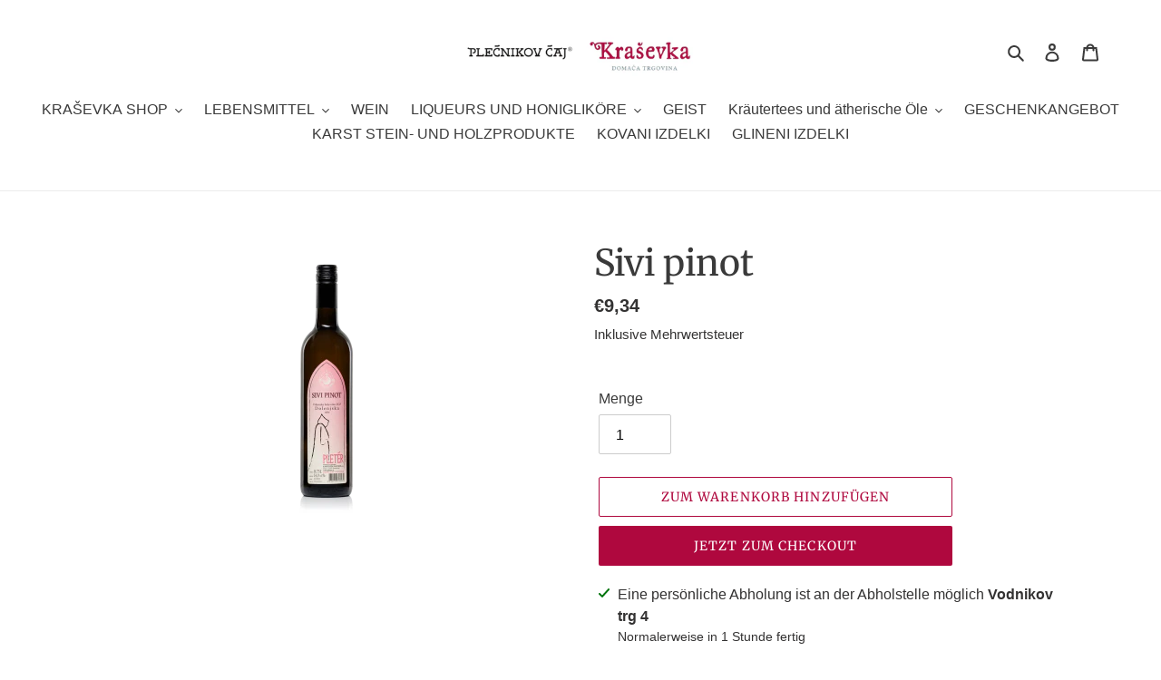

--- FILE ---
content_type: text/html; charset=utf-8
request_url: https://www.krasevka.si/de/products/sivi-pinot
body_size: 25268
content:
<!doctype html>
<html class="no-js" lang="de">
<head>
  <meta charset="utf-8">
  <meta http-equiv="X-UA-Compatible" content="IE=edge,chrome=1">
  <meta name="viewport" content="width=device-width,initial-scale=1">
  <meta name="theme-color" content="#af083e">

  <link rel="preconnect" href="https://cdn.shopify.com" crossorigin>
  <link rel="preconnect" href="https://fonts.shopify.com" crossorigin>
  <link rel="preconnect" href="https://monorail-edge.shopifysvc.com"><link rel="preload" href="//www.krasevka.si/cdn/shop/t/4/assets/theme.css?v=26878957509771527761605018034" as="style">
  <link rel="preload" as="font" href="//www.krasevka.si/cdn/fonts/merriweather/merriweather_n4.349a72bc63b970a8b7f00dc33f5bda2ec52f79cc.woff2" type="font/woff2" crossorigin>
  <link rel="preload" as="font" href="" type="font/woff2" crossorigin>
  <link rel="preload" as="font" href="" type="font/woff2" crossorigin>
  <link rel="preload" href="//www.krasevka.si/cdn/shop/t/4/assets/theme.js?v=30199989100580895981605018034" as="script">
  <link rel="preload" href="//www.krasevka.si/cdn/shop/t/4/assets/lazysizes.js?v=63098554868324070131605018033" as="script"><link rel="canonical" href="https://www.krasevka.si/de/products/sivi-pinot"><link rel="shortcut icon" href="//www.krasevka.si/cdn/shop/files/Logo_1260x370_8b55561d-6a42-47bf-b37e-02a2ff44a907_32x32.png?v=1614324545" type="image/png"><title>Sivi pinot
&ndash; Kraševka</title><meta name="description" content=" Vrhunsko belo, bogato, ekstraktno vino, a še vedno deluje lahkotno in pitno. Aroma: Vonj skoraj intenziven. Že v mirujočem kozarcu mandeljni, rumena breskev, značilen dim, prepoznavna sortnost. Okus: Že v prvem vtisu se zazna krepka struktura (ogrodje) vina. Alkohol pogreje in prispeva k polnosti vina. Kislina blaži t"><!-- /snippets/social-meta-tags.liquid -->




<meta property="og:site_name" content="Kraševka">
<meta property="og:url" content="https://www.krasevka.si/de/products/sivi-pinot">
<meta property="og:title" content="Sivi pinot">
<meta property="og:type" content="product">
<meta property="og:description" content=" Vrhunsko belo, bogato, ekstraktno vino, a še vedno deluje lahkotno in pitno. Aroma: Vonj skoraj intenziven. Že v mirujočem kozarcu mandeljni, rumena breskev, značilen dim, prepoznavna sortnost. Okus: Že v prvem vtisu se zazna krepka struktura (ogrodje) vina. Alkohol pogreje in prispeva k polnosti vina. Kislina blaži t">

  <meta property="og:price:amount" content="9,34">
  <meta property="og:price:currency" content="EUR">

<meta property="og:image" content="http://www.krasevka.si/cdn/shop/files/55-pleter_08a_m-91560d7956e573df_1200x1200.png?v=1694533093">
<meta property="og:image:secure_url" content="https://www.krasevka.si/cdn/shop/files/55-pleter_08a_m-91560d7956e573df_1200x1200.png?v=1694533093">


<meta name="twitter:card" content="summary_large_image">
<meta name="twitter:title" content="Sivi pinot">
<meta name="twitter:description" content=" Vrhunsko belo, bogato, ekstraktno vino, a še vedno deluje lahkotno in pitno. Aroma: Vonj skoraj intenziven. Že v mirujočem kozarcu mandeljni, rumena breskev, značilen dim, prepoznavna sortnost. Okus: Že v prvem vtisu se zazna krepka struktura (ogrodje) vina. Alkohol pogreje in prispeva k polnosti vina. Kislina blaži t">

  
<style data-shopify>
:root {
    --color-text: #3a3a3a;
    --color-text-rgb: 58, 58, 58;
    --color-body-text: #333232;
    --color-sale-text: #ea0606;
    --color-small-button-text-border: #100101;
    --color-text-field: #ffffff;
    --color-text-field-text: #000000;
    --color-text-field-text-rgb: 0, 0, 0;

    --color-btn-primary: #af083e;
    --color-btn-primary-darker: #7e062d;
    --color-btn-primary-text: #ffffff;

    --color-blankstate: rgba(51, 50, 50, 0.35);
    --color-blankstate-border: rgba(51, 50, 50, 0.2);
    --color-blankstate-background: rgba(51, 50, 50, 0.1);

    --color-text-focus:#606060;
    --color-overlay-text-focus:#e6e6e6;
    --color-btn-primary-focus:#7e062d;
    --color-btn-social-focus:#d2d2d2;
    --color-small-button-text-border-focus:#880808;
    --predictive-search-focus:#f2f2f2;

    --color-body: #ffffff;
    --color-bg: #ffffff;
    --color-bg-rgb: 255, 255, 255;
    --color-bg-alt: rgba(51, 50, 50, 0.05);
    --color-bg-currency-selector: rgba(51, 50, 50, 0.2);

    --color-overlay-title-text: #ffffff;
    --color-image-overlay: #190202;
    --color-image-overlay-rgb: 25, 2, 2;--opacity-image-overlay: 0.09;--hover-overlay-opacity: 0.49;

    --color-border: #ebebeb;
    --color-border-form: #cccccc;
    --color-border-form-darker: #b3b3b3;

    --svg-select-icon: url(//www.krasevka.si/cdn/shop/t/4/assets/ico-select.svg?v=29003672709104678581605018046);
    --slick-img-url: url(//www.krasevka.si/cdn/shop/t/4/assets/ajax-loader.gif?v=41356863302472015721605018030);

    --font-weight-body--bold: 700;
    --font-weight-body--bolder: 700;

    --font-stack-header: Merriweather, serif;
    --font-style-header: normal;
    --font-weight-header: 400;

    --font-stack-body: Helvetica, Arial, sans-serif;
    --font-style-body: normal;
    --font-weight-body: 400;

    --font-size-header: 30;

    --font-size-base: 16;

    --font-h1-desktop: 40;
    --font-h1-mobile: 37;
    --font-h2-desktop: 23;
    --font-h2-mobile: 21;
    --font-h3-mobile: 23;
    --font-h4-desktop: 20;
    --font-h4-mobile: 18;
    --font-h5-desktop: 17;
    --font-h5-mobile: 15;
    --font-h6-desktop: 16;
    --font-h6-mobile: 14;

    --font-mega-title-large-desktop: 75;

    --font-rich-text-large: 18;
    --font-rich-text-small: 14;

    
--color-video-bg: #f2f2f2;

    
    --global-color-image-loader-primary: rgba(58, 58, 58, 0.06);
    --global-color-image-loader-secondary: rgba(58, 58, 58, 0.12);
  }
</style>


  <style>*,::after,::before{box-sizing:border-box}body{margin:0}body,html{background-color:var(--color-body)}body,button{font-size:calc(var(--font-size-base) * 1px);font-family:var(--font-stack-body);font-style:var(--font-style-body);font-weight:var(--font-weight-body);color:var(--color-text);line-height:1.5}body,button{-webkit-font-smoothing:antialiased;-webkit-text-size-adjust:100%}.border-bottom{border-bottom:1px solid var(--color-border)}.btn--link{background-color:transparent;border:0;margin:0;color:var(--color-text);text-align:left}.text-right{text-align:right}.icon{display:inline-block;width:20px;height:20px;vertical-align:middle;fill:currentColor}.icon__fallback-text,.visually-hidden{position:absolute!important;overflow:hidden;clip:rect(0 0 0 0);height:1px;width:1px;margin:-1px;padding:0;border:0}svg.icon:not(.icon--full-color) circle,svg.icon:not(.icon--full-color) ellipse,svg.icon:not(.icon--full-color) g,svg.icon:not(.icon--full-color) line,svg.icon:not(.icon--full-color) path,svg.icon:not(.icon--full-color) polygon,svg.icon:not(.icon--full-color) polyline,svg.icon:not(.icon--full-color) rect,symbol.icon:not(.icon--full-color) circle,symbol.icon:not(.icon--full-color) ellipse,symbol.icon:not(.icon--full-color) g,symbol.icon:not(.icon--full-color) line,symbol.icon:not(.icon--full-color) path,symbol.icon:not(.icon--full-color) polygon,symbol.icon:not(.icon--full-color) polyline,symbol.icon:not(.icon--full-color) rect{fill:inherit;stroke:inherit}li{list-style:none}.list--inline{padding:0;margin:0}.list--inline>li{display:inline-block;margin-bottom:0;vertical-align:middle}a{color:var(--color-text);text-decoration:none}.h1,.h2,h1,h2{margin:0 0 17.5px;font-family:var(--font-stack-header);font-style:var(--font-style-header);font-weight:var(--font-weight-header);line-height:1.2;overflow-wrap:break-word;word-wrap:break-word}.h1 a,.h2 a,h1 a,h2 a{color:inherit;text-decoration:none;font-weight:inherit}.h1,h1{font-size:calc(((var(--font-h1-desktop))/ (var(--font-size-base))) * 1em);text-transform:none;letter-spacing:0}@media only screen and (max-width:749px){.h1,h1{font-size:calc(((var(--font-h1-mobile))/ (var(--font-size-base))) * 1em)}}.h2,h2{font-size:calc(((var(--font-h2-desktop))/ (var(--font-size-base))) * 1em);text-transform:uppercase;letter-spacing:.1em}@media only screen and (max-width:749px){.h2,h2{font-size:calc(((var(--font-h2-mobile))/ (var(--font-size-base))) * 1em)}}p{color:var(--color-body-text);margin:0 0 19.44444px}@media only screen and (max-width:749px){p{font-size:calc(((var(--font-size-base) - 1)/ (var(--font-size-base))) * 1em)}}p:last-child{margin-bottom:0}@media only screen and (max-width:749px){.small--hide{display:none!important}}.grid{list-style:none;margin:0;padding:0;margin-left:-30px}.grid::after{content:'';display:table;clear:both}@media only screen and (max-width:749px){.grid{margin-left:-22px}}.grid::after{content:'';display:table;clear:both}.grid--no-gutters{margin-left:0}.grid--no-gutters .grid__item{padding-left:0}.grid--table{display:table;table-layout:fixed;width:100%}.grid--table>.grid__item{float:none;display:table-cell;vertical-align:middle}.grid__item{float:left;padding-left:30px;width:100%}@media only screen and (max-width:749px){.grid__item{padding-left:22px}}.grid__item[class*="--push"]{position:relative}@media only screen and (min-width:750px){.medium-up--one-quarter{width:25%}.medium-up--push-one-third{width:33.33%}.medium-up--one-half{width:50%}.medium-up--push-one-third{left:33.33%;position:relative}}.site-header{position:relative;background-color:var(--color-body)}@media only screen and (max-width:749px){.site-header{border-bottom:1px solid var(--color-border)}}@media only screen and (min-width:750px){.site-header{padding:0 55px}.site-header.logo--center{padding-top:30px}}.site-header__logo{margin:15px 0}.logo-align--center .site-header__logo{text-align:center;margin:0 auto}@media only screen and (max-width:749px){.logo-align--center .site-header__logo{text-align:left;margin:15px 0}}@media only screen and (max-width:749px){.site-header__logo{padding-left:22px;text-align:left}.site-header__logo img{margin:0}}.site-header__logo-link{display:inline-block;word-break:break-word}@media only screen and (min-width:750px){.logo-align--center .site-header__logo-link{margin:0 auto}}.site-header__logo-image{display:block}@media only screen and (min-width:750px){.site-header__logo-image{margin:0 auto}}.site-header__logo-image img{width:100%}.site-header__logo-image--centered img{margin:0 auto}.site-header__logo img{display:block}.site-header__icons{position:relative;white-space:nowrap}@media only screen and (max-width:749px){.site-header__icons{width:auto;padding-right:13px}.site-header__icons .btn--link,.site-header__icons .site-header__cart{font-size:calc(((var(--font-size-base))/ (var(--font-size-base))) * 1em)}}.site-header__icons-wrapper{position:relative;display:-webkit-flex;display:-ms-flexbox;display:flex;width:100%;-ms-flex-align:center;-webkit-align-items:center;-moz-align-items:center;-ms-align-items:center;-o-align-items:center;align-items:center;-webkit-justify-content:flex-end;-ms-justify-content:flex-end;justify-content:flex-end}.site-header__account,.site-header__cart,.site-header__search{position:relative}.site-header__search.site-header__icon{display:none}@media only screen and (min-width:1400px){.site-header__search.site-header__icon{display:block}}.site-header__search-toggle{display:block}@media only screen and (min-width:750px){.site-header__account,.site-header__cart{padding:10px 11px}}.site-header__cart-title,.site-header__search-title{position:absolute!important;overflow:hidden;clip:rect(0 0 0 0);height:1px;width:1px;margin:-1px;padding:0;border:0;display:block;vertical-align:middle}.site-header__cart-title{margin-right:3px}.site-header__cart-count{display:flex;align-items:center;justify-content:center;position:absolute;right:.4rem;top:.2rem;font-weight:700;background-color:var(--color-btn-primary);color:var(--color-btn-primary-text);border-radius:50%;min-width:1em;height:1em}.site-header__cart-count span{font-family:HelveticaNeue,"Helvetica Neue",Helvetica,Arial,sans-serif;font-size:calc(11em / 16);line-height:1}@media only screen and (max-width:749px){.site-header__cart-count{top:calc(7em / 16);right:0;border-radius:50%;min-width:calc(19em / 16);height:calc(19em / 16)}}@media only screen and (max-width:749px){.site-header__cart-count span{padding:.25em calc(6em / 16);font-size:12px}}.site-header__menu{display:none}@media only screen and (max-width:749px){.site-header__icon{display:inline-block;vertical-align:middle;padding:10px 11px;margin:0}}@media only screen and (min-width:750px){.site-header__icon .icon-search{margin-right:3px}}.announcement-bar{z-index:10;position:relative;text-align:center;border-bottom:1px solid transparent;padding:2px}.announcement-bar__link{display:block}.announcement-bar__message{display:block;padding:11px 22px;font-size:calc(((16)/ (var(--font-size-base))) * 1em);font-weight:var(--font-weight-header)}@media only screen and (min-width:750px){.announcement-bar__message{padding-left:55px;padding-right:55px}}.site-nav{position:relative;padding:0;text-align:center;margin:25px 0}.site-nav a{padding:3px 10px}.site-nav__link{display:block;white-space:nowrap}.site-nav--centered .site-nav__link{padding-top:0}.site-nav__link .icon-chevron-down{width:calc(8em / 16);height:calc(8em / 16);margin-left:.5rem}.site-nav__label{border-bottom:1px solid transparent}.site-nav__link--active .site-nav__label{border-bottom-color:var(--color-text)}.site-nav__link--button{border:none;background-color:transparent;padding:3px 10px}.site-header__mobile-nav{z-index:11;position:relative;background-color:var(--color-body)}@media only screen and (max-width:749px){.site-header__mobile-nav{display:-webkit-flex;display:-ms-flexbox;display:flex;width:100%;-ms-flex-align:center;-webkit-align-items:center;-moz-align-items:center;-ms-align-items:center;-o-align-items:center;align-items:center}}.mobile-nav--open .icon-close{display:none}.main-content{opacity:0}.main-content .shopify-section{display:none}.main-content .shopify-section:first-child{display:inherit}.critical-hidden{display:none}</style>

  <script>
    window.performance.mark('debut:theme_stylesheet_loaded.start');

    function onLoadStylesheet() {
      performance.mark('debut:theme_stylesheet_loaded.end');
      performance.measure('debut:theme_stylesheet_loaded', 'debut:theme_stylesheet_loaded.start', 'debut:theme_stylesheet_loaded.end');

      var url = "//www.krasevka.si/cdn/shop/t/4/assets/theme.css?v=26878957509771527761605018034";
      var link = document.querySelector('link[href="' + url + '"]');
      link.loaded = true;
      link.dispatchEvent(new Event('load'));
    }
  </script>

  <link rel="stylesheet" href="//www.krasevka.si/cdn/shop/t/4/assets/theme.css?v=26878957509771527761605018034" type="text/css" media="print" onload="this.media='all';onLoadStylesheet()">

  <style>
    @font-face {
  font-family: Merriweather;
  font-weight: 400;
  font-style: normal;
  font-display: swap;
  src: url("//www.krasevka.si/cdn/fonts/merriweather/merriweather_n4.349a72bc63b970a8b7f00dc33f5bda2ec52f79cc.woff2") format("woff2"),
       url("//www.krasevka.si/cdn/fonts/merriweather/merriweather_n4.5a396c75a89c25b516c9d3cb026490795288d821.woff") format("woff");
}

    
    
    
    
    
  </style>

  <script>
    var theme = {
      breakpoints: {
        medium: 750,
        large: 990,
        widescreen: 1400
      },
      strings: {
        addToCart: "Zum Warenkorb hinzufügen",
        soldOut: "NICHT VORRÄTTIG",
        unavailable: "Nicht verfügbar",
        regularPrice: "regulärer Preis",
        salePrice: "Reduzierter Preis",
        sale: "Die Ermäßigung",
        fromLowestPrice: "von [price]",
        vendor: "Verkäufer",
        showMore: "Zeig mehr",
        showLess: "Zeige weniger",
        searchFor: "Suche",
        addressError: "Bei der Suche nach dieser Adresse ist ein Fehler aufgetreten",
        addressNoResults: "Es gibt keine Ergebnisse für diesen Titel",
        addressQueryLimit: "Sie haben das Nutzungslimit für die Google API überschritten. Erwägen Sie ein Upgrade auf \u003ca href=\"https:\/\/developers.google.com\/maps\/premium\/usage-limits\"\u003ePremium Paket\u003c\/a\u003e.",
        authError: "Beim Überprüfen Ihres Google Maps-Kontos ist ein Problem aufgetreten.",
        newWindow: "Es öffnet sich in einem neuen Fenster.",
        external: "Öffnet eine externe Site.",
        newWindowExternal: "Öffnet eine externe Site in einem neuen Fenster.",
        removeLabel: "Produkt [product] entfernen",
        update: "Aktualisieren",
        quantity: "Menge",
        discountedTotal: "Zusammen mit dem Rabatt",
        regularTotal: "Insgesamt zum regulären Preis",
        priceColumn: "Einzelheiten zum Rabatt finden Sie in der Spalte \u0026quot;Preis\u0026quot;.",
        quantityMinimumMessage: "Die Menge muss 1 oder mehr sein",
        cartError: "Beim Aktualisieren Ihres Warenkorbs ist ein Fehler aufgetreten. Bitte versuche es erneut.",
        removedItemMessage: "Aus dem Warenkorb entfernt: \u003cspan class=\"cart__removed-product-details\"\u003e([quantity]) [link]\u003c\/span\u003e.",
        unitPrice: "Preis pro Einheit",
        unitPriceSeparator: "auf",
        oneCartCount: "Nein. Artikel: 1",
        otherCartCount: "Nein. Artikel: [count]",
        quantityLabel: "Betrag: [count]",
        products: "Produkte",
        loading: "Wird geladen",
        number_of_results: "[result_number] von [results_count]",
        number_of_results_found: "Nein. Ergebnisse gefunden: [results_count]",
        one_result_found: "1 Ergebnis gefunden"
      },
      moneyFormat: "€{{amount_with_comma_separator}}",
      moneyFormatWithCurrency: "€{{amount_with_comma_separator}} EUR",
      settings: {
        predictiveSearchEnabled: true,
        predictiveSearchShowPrice: false,
        predictiveSearchShowVendor: false
      },
      stylesheet: "//www.krasevka.si/cdn/shop/t/4/assets/theme.css?v=26878957509771527761605018034"
    }

    document.documentElement.className = document.documentElement.className.replace('no-js', 'js');
  </script><script src="//www.krasevka.si/cdn/shop/t/4/assets/theme.js?v=30199989100580895981605018034" defer="defer"></script>
  <script src="//www.krasevka.si/cdn/shop/t/4/assets/lazysizes.js?v=63098554868324070131605018033" async="async"></script>

  <script type="text/javascript">
    if (window.MSInputMethodContext && document.documentMode) {
      var scripts = document.getElementsByTagName('script')[0];
      var polyfill = document.createElement("script");
      polyfill.defer = true;
      polyfill.src = "//www.krasevka.si/cdn/shop/t/4/assets/ie11CustomProperties.min.js?v=146208399201472936201605018032";

      scripts.parentNode.insertBefore(polyfill, scripts);
    }
  </script>

  <script>window.performance && window.performance.mark && window.performance.mark('shopify.content_for_header.start');</script><meta id="shopify-digital-wallet" name="shopify-digital-wallet" content="/50156863654/digital_wallets/dialog">
<link rel="alternate" hreflang="x-default" href="https://www.krasevka.si/products/sivi-pinot">
<link rel="alternate" hreflang="sl" href="https://www.krasevka.si/products/sivi-pinot">
<link rel="alternate" hreflang="en" href="https://www.krasevka.si/en/products/sivi-pinot">
<link rel="alternate" hreflang="de" href="https://www.krasevka.si/de/products/sivi-pinot">
<link rel="alternate" type="application/json+oembed" href="https://www.krasevka.si/de/products/sivi-pinot.oembed">
<script async="async" src="/checkouts/internal/preloads.js?locale=de-SI"></script>
<script id="shopify-features" type="application/json">{"accessToken":"41c10f28d1a08433829d4aaea3d5af20","betas":["rich-media-storefront-analytics"],"domain":"www.krasevka.si","predictiveSearch":true,"shopId":50156863654,"locale":"de"}</script>
<script>var Shopify = Shopify || {};
Shopify.shop = "krasevka.myshopify.com";
Shopify.locale = "de";
Shopify.currency = {"active":"EUR","rate":"1.0"};
Shopify.country = "SI";
Shopify.theme = {"name":"Copy of Debut","id":115020300454,"schema_name":"Debut","schema_version":"17.6.1","theme_store_id":796,"role":"main"};
Shopify.theme.handle = "null";
Shopify.theme.style = {"id":null,"handle":null};
Shopify.cdnHost = "www.krasevka.si/cdn";
Shopify.routes = Shopify.routes || {};
Shopify.routes.root = "/de/";</script>
<script type="module">!function(o){(o.Shopify=o.Shopify||{}).modules=!0}(window);</script>
<script>!function(o){function n(){var o=[];function n(){o.push(Array.prototype.slice.apply(arguments))}return n.q=o,n}var t=o.Shopify=o.Shopify||{};t.loadFeatures=n(),t.autoloadFeatures=n()}(window);</script>
<script id="shop-js-analytics" type="application/json">{"pageType":"product"}</script>
<script defer="defer" async type="module" src="//www.krasevka.si/cdn/shopifycloud/shop-js/modules/v2/client.init-shop-cart-sync_D96QZrIF.de.esm.js"></script>
<script defer="defer" async type="module" src="//www.krasevka.si/cdn/shopifycloud/shop-js/modules/v2/chunk.common_SV6uigsF.esm.js"></script>
<script type="module">
  await import("//www.krasevka.si/cdn/shopifycloud/shop-js/modules/v2/client.init-shop-cart-sync_D96QZrIF.de.esm.js");
await import("//www.krasevka.si/cdn/shopifycloud/shop-js/modules/v2/chunk.common_SV6uigsF.esm.js");

  window.Shopify.SignInWithShop?.initShopCartSync?.({"fedCMEnabled":true,"windoidEnabled":true});

</script>
<script id="__st">var __st={"a":50156863654,"offset":3600,"reqid":"08e532b9-c8d1-46db-aee5-98c138741b6c-1768389547","pageurl":"www.krasevka.si\/de\/products\/sivi-pinot","u":"121976650442","p":"product","rtyp":"product","rid":8507882471754};</script>
<script>window.ShopifyPaypalV4VisibilityTracking = true;</script>
<script id="captcha-bootstrap">!function(){'use strict';const t='contact',e='account',n='new_comment',o=[[t,t],['blogs',n],['comments',n],[t,'customer']],c=[[e,'customer_login'],[e,'guest_login'],[e,'recover_customer_password'],[e,'create_customer']],r=t=>t.map((([t,e])=>`form[action*='/${t}']:not([data-nocaptcha='true']) input[name='form_type'][value='${e}']`)).join(','),a=t=>()=>t?[...document.querySelectorAll(t)].map((t=>t.form)):[];function s(){const t=[...o],e=r(t);return a(e)}const i='password',u='form_key',d=['recaptcha-v3-token','g-recaptcha-response','h-captcha-response',i],f=()=>{try{return window.sessionStorage}catch{return}},m='__shopify_v',_=t=>t.elements[u];function p(t,e,n=!1){try{const o=window.sessionStorage,c=JSON.parse(o.getItem(e)),{data:r}=function(t){const{data:e,action:n}=t;return t[m]||n?{data:e,action:n}:{data:t,action:n}}(c);for(const[e,n]of Object.entries(r))t.elements[e]&&(t.elements[e].value=n);n&&o.removeItem(e)}catch(o){console.error('form repopulation failed',{error:o})}}const l='form_type',E='cptcha';function T(t){t.dataset[E]=!0}const w=window,h=w.document,L='Shopify',v='ce_forms',y='captcha';let A=!1;((t,e)=>{const n=(g='f06e6c50-85a8-45c8-87d0-21a2b65856fe',I='https://cdn.shopify.com/shopifycloud/storefront-forms-hcaptcha/ce_storefront_forms_captcha_hcaptcha.v1.5.2.iife.js',D={infoText:'Durch hCaptcha geschützt',privacyText:'Datenschutz',termsText:'Allgemeine Geschäftsbedingungen'},(t,e,n)=>{const o=w[L][v],c=o.bindForm;if(c)return c(t,g,e,D).then(n);var r;o.q.push([[t,g,e,D],n]),r=I,A||(h.body.append(Object.assign(h.createElement('script'),{id:'captcha-provider',async:!0,src:r})),A=!0)});var g,I,D;w[L]=w[L]||{},w[L][v]=w[L][v]||{},w[L][v].q=[],w[L][y]=w[L][y]||{},w[L][y].protect=function(t,e){n(t,void 0,e),T(t)},Object.freeze(w[L][y]),function(t,e,n,w,h,L){const[v,y,A,g]=function(t,e,n){const i=e?o:[],u=t?c:[],d=[...i,...u],f=r(d),m=r(i),_=r(d.filter((([t,e])=>n.includes(e))));return[a(f),a(m),a(_),s()]}(w,h,L),I=t=>{const e=t.target;return e instanceof HTMLFormElement?e:e&&e.form},D=t=>v().includes(t);t.addEventListener('submit',(t=>{const e=I(t);if(!e)return;const n=D(e)&&!e.dataset.hcaptchaBound&&!e.dataset.recaptchaBound,o=_(e),c=g().includes(e)&&(!o||!o.value);(n||c)&&t.preventDefault(),c&&!n&&(function(t){try{if(!f())return;!function(t){const e=f();if(!e)return;const n=_(t);if(!n)return;const o=n.value;o&&e.removeItem(o)}(t);const e=Array.from(Array(32),(()=>Math.random().toString(36)[2])).join('');!function(t,e){_(t)||t.append(Object.assign(document.createElement('input'),{type:'hidden',name:u})),t.elements[u].value=e}(t,e),function(t,e){const n=f();if(!n)return;const o=[...t.querySelectorAll(`input[type='${i}']`)].map((({name:t})=>t)),c=[...d,...o],r={};for(const[a,s]of new FormData(t).entries())c.includes(a)||(r[a]=s);n.setItem(e,JSON.stringify({[m]:1,action:t.action,data:r}))}(t,e)}catch(e){console.error('failed to persist form',e)}}(e),e.submit())}));const S=(t,e)=>{t&&!t.dataset[E]&&(n(t,e.some((e=>e===t))),T(t))};for(const o of['focusin','change'])t.addEventListener(o,(t=>{const e=I(t);D(e)&&S(e,y())}));const B=e.get('form_key'),M=e.get(l),P=B&&M;t.addEventListener('DOMContentLoaded',(()=>{const t=y();if(P)for(const e of t)e.elements[l].value===M&&p(e,B);[...new Set([...A(),...v().filter((t=>'true'===t.dataset.shopifyCaptcha))])].forEach((e=>S(e,t)))}))}(h,new URLSearchParams(w.location.search),n,t,e,['guest_login'])})(!0,!0)}();</script>
<script integrity="sha256-4kQ18oKyAcykRKYeNunJcIwy7WH5gtpwJnB7kiuLZ1E=" data-source-attribution="shopify.loadfeatures" defer="defer" src="//www.krasevka.si/cdn/shopifycloud/storefront/assets/storefront/load_feature-a0a9edcb.js" crossorigin="anonymous"></script>
<script data-source-attribution="shopify.dynamic_checkout.dynamic.init">var Shopify=Shopify||{};Shopify.PaymentButton=Shopify.PaymentButton||{isStorefrontPortableWallets:!0,init:function(){window.Shopify.PaymentButton.init=function(){};var t=document.createElement("script");t.src="https://www.krasevka.si/cdn/shopifycloud/portable-wallets/latest/portable-wallets.de.js",t.type="module",document.head.appendChild(t)}};
</script>
<script data-source-attribution="shopify.dynamic_checkout.buyer_consent">
  function portableWalletsHideBuyerConsent(e){var t=document.getElementById("shopify-buyer-consent"),n=document.getElementById("shopify-subscription-policy-button");t&&n&&(t.classList.add("hidden"),t.setAttribute("aria-hidden","true"),n.removeEventListener("click",e))}function portableWalletsShowBuyerConsent(e){var t=document.getElementById("shopify-buyer-consent"),n=document.getElementById("shopify-subscription-policy-button");t&&n&&(t.classList.remove("hidden"),t.removeAttribute("aria-hidden"),n.addEventListener("click",e))}window.Shopify?.PaymentButton&&(window.Shopify.PaymentButton.hideBuyerConsent=portableWalletsHideBuyerConsent,window.Shopify.PaymentButton.showBuyerConsent=portableWalletsShowBuyerConsent);
</script>
<script>
  function portableWalletsCleanup(e){e&&e.src&&console.error("Failed to load portable wallets script "+e.src);var t=document.querySelectorAll("shopify-accelerated-checkout .shopify-payment-button__skeleton, shopify-accelerated-checkout-cart .wallet-cart-button__skeleton"),e=document.getElementById("shopify-buyer-consent");for(let e=0;e<t.length;e++)t[e].remove();e&&e.remove()}function portableWalletsNotLoadedAsModule(e){e instanceof ErrorEvent&&"string"==typeof e.message&&e.message.includes("import.meta")&&"string"==typeof e.filename&&e.filename.includes("portable-wallets")&&(window.removeEventListener("error",portableWalletsNotLoadedAsModule),window.Shopify.PaymentButton.failedToLoad=e,"loading"===document.readyState?document.addEventListener("DOMContentLoaded",window.Shopify.PaymentButton.init):window.Shopify.PaymentButton.init())}window.addEventListener("error",portableWalletsNotLoadedAsModule);
</script>

<script type="module" src="https://www.krasevka.si/cdn/shopifycloud/portable-wallets/latest/portable-wallets.de.js" onError="portableWalletsCleanup(this)" crossorigin="anonymous"></script>
<script nomodule>
  document.addEventListener("DOMContentLoaded", portableWalletsCleanup);
</script>

<link id="shopify-accelerated-checkout-styles" rel="stylesheet" media="screen" href="https://www.krasevka.si/cdn/shopifycloud/portable-wallets/latest/accelerated-checkout-backwards-compat.css" crossorigin="anonymous">
<style id="shopify-accelerated-checkout-cart">
        #shopify-buyer-consent {
  margin-top: 1em;
  display: inline-block;
  width: 100%;
}

#shopify-buyer-consent.hidden {
  display: none;
}

#shopify-subscription-policy-button {
  background: none;
  border: none;
  padding: 0;
  text-decoration: underline;
  font-size: inherit;
  cursor: pointer;
}

#shopify-subscription-policy-button::before {
  box-shadow: none;
}

      </style>

<script>window.performance && window.performance.mark && window.performance.mark('shopify.content_for_header.end');</script>
<link href="https://monorail-edge.shopifysvc.com" rel="dns-prefetch">
<script>(function(){if ("sendBeacon" in navigator && "performance" in window) {try {var session_token_from_headers = performance.getEntriesByType('navigation')[0].serverTiming.find(x => x.name == '_s').description;} catch {var session_token_from_headers = undefined;}var session_cookie_matches = document.cookie.match(/_shopify_s=([^;]*)/);var session_token_from_cookie = session_cookie_matches && session_cookie_matches.length === 2 ? session_cookie_matches[1] : "";var session_token = session_token_from_headers || session_token_from_cookie || "";function handle_abandonment_event(e) {var entries = performance.getEntries().filter(function(entry) {return /monorail-edge.shopifysvc.com/.test(entry.name);});if (!window.abandonment_tracked && entries.length === 0) {window.abandonment_tracked = true;var currentMs = Date.now();var navigation_start = performance.timing.navigationStart;var payload = {shop_id: 50156863654,url: window.location.href,navigation_start,duration: currentMs - navigation_start,session_token,page_type: "product"};window.navigator.sendBeacon("https://monorail-edge.shopifysvc.com/v1/produce", JSON.stringify({schema_id: "online_store_buyer_site_abandonment/1.1",payload: payload,metadata: {event_created_at_ms: currentMs,event_sent_at_ms: currentMs}}));}}window.addEventListener('pagehide', handle_abandonment_event);}}());</script>
<script id="web-pixels-manager-setup">(function e(e,d,r,n,o){if(void 0===o&&(o={}),!Boolean(null===(a=null===(i=window.Shopify)||void 0===i?void 0:i.analytics)||void 0===a?void 0:a.replayQueue)){var i,a;window.Shopify=window.Shopify||{};var t=window.Shopify;t.analytics=t.analytics||{};var s=t.analytics;s.replayQueue=[],s.publish=function(e,d,r){return s.replayQueue.push([e,d,r]),!0};try{self.performance.mark("wpm:start")}catch(e){}var l=function(){var e={modern:/Edge?\/(1{2}[4-9]|1[2-9]\d|[2-9]\d{2}|\d{4,})\.\d+(\.\d+|)|Firefox\/(1{2}[4-9]|1[2-9]\d|[2-9]\d{2}|\d{4,})\.\d+(\.\d+|)|Chrom(ium|e)\/(9{2}|\d{3,})\.\d+(\.\d+|)|(Maci|X1{2}).+ Version\/(15\.\d+|(1[6-9]|[2-9]\d|\d{3,})\.\d+)([,.]\d+|)( \(\w+\)|)( Mobile\/\w+|) Safari\/|Chrome.+OPR\/(9{2}|\d{3,})\.\d+\.\d+|(CPU[ +]OS|iPhone[ +]OS|CPU[ +]iPhone|CPU IPhone OS|CPU iPad OS)[ +]+(15[._]\d+|(1[6-9]|[2-9]\d|\d{3,})[._]\d+)([._]\d+|)|Android:?[ /-](13[3-9]|1[4-9]\d|[2-9]\d{2}|\d{4,})(\.\d+|)(\.\d+|)|Android.+Firefox\/(13[5-9]|1[4-9]\d|[2-9]\d{2}|\d{4,})\.\d+(\.\d+|)|Android.+Chrom(ium|e)\/(13[3-9]|1[4-9]\d|[2-9]\d{2}|\d{4,})\.\d+(\.\d+|)|SamsungBrowser\/([2-9]\d|\d{3,})\.\d+/,legacy:/Edge?\/(1[6-9]|[2-9]\d|\d{3,})\.\d+(\.\d+|)|Firefox\/(5[4-9]|[6-9]\d|\d{3,})\.\d+(\.\d+|)|Chrom(ium|e)\/(5[1-9]|[6-9]\d|\d{3,})\.\d+(\.\d+|)([\d.]+$|.*Safari\/(?![\d.]+ Edge\/[\d.]+$))|(Maci|X1{2}).+ Version\/(10\.\d+|(1[1-9]|[2-9]\d|\d{3,})\.\d+)([,.]\d+|)( \(\w+\)|)( Mobile\/\w+|) Safari\/|Chrome.+OPR\/(3[89]|[4-9]\d|\d{3,})\.\d+\.\d+|(CPU[ +]OS|iPhone[ +]OS|CPU[ +]iPhone|CPU IPhone OS|CPU iPad OS)[ +]+(10[._]\d+|(1[1-9]|[2-9]\d|\d{3,})[._]\d+)([._]\d+|)|Android:?[ /-](13[3-9]|1[4-9]\d|[2-9]\d{2}|\d{4,})(\.\d+|)(\.\d+|)|Mobile Safari.+OPR\/([89]\d|\d{3,})\.\d+\.\d+|Android.+Firefox\/(13[5-9]|1[4-9]\d|[2-9]\d{2}|\d{4,})\.\d+(\.\d+|)|Android.+Chrom(ium|e)\/(13[3-9]|1[4-9]\d|[2-9]\d{2}|\d{4,})\.\d+(\.\d+|)|Android.+(UC? ?Browser|UCWEB|U3)[ /]?(15\.([5-9]|\d{2,})|(1[6-9]|[2-9]\d|\d{3,})\.\d+)\.\d+|SamsungBrowser\/(5\.\d+|([6-9]|\d{2,})\.\d+)|Android.+MQ{2}Browser\/(14(\.(9|\d{2,})|)|(1[5-9]|[2-9]\d|\d{3,})(\.\d+|))(\.\d+|)|K[Aa][Ii]OS\/(3\.\d+|([4-9]|\d{2,})\.\d+)(\.\d+|)/},d=e.modern,r=e.legacy,n=navigator.userAgent;return n.match(d)?"modern":n.match(r)?"legacy":"unknown"}(),u="modern"===l?"modern":"legacy",c=(null!=n?n:{modern:"",legacy:""})[u],f=function(e){return[e.baseUrl,"/wpm","/b",e.hashVersion,"modern"===e.buildTarget?"m":"l",".js"].join("")}({baseUrl:d,hashVersion:r,buildTarget:u}),m=function(e){var d=e.version,r=e.bundleTarget,n=e.surface,o=e.pageUrl,i=e.monorailEndpoint;return{emit:function(e){var a=e.status,t=e.errorMsg,s=(new Date).getTime(),l=JSON.stringify({metadata:{event_sent_at_ms:s},events:[{schema_id:"web_pixels_manager_load/3.1",payload:{version:d,bundle_target:r,page_url:o,status:a,surface:n,error_msg:t},metadata:{event_created_at_ms:s}}]});if(!i)return console&&console.warn&&console.warn("[Web Pixels Manager] No Monorail endpoint provided, skipping logging."),!1;try{return self.navigator.sendBeacon.bind(self.navigator)(i,l)}catch(e){}var u=new XMLHttpRequest;try{return u.open("POST",i,!0),u.setRequestHeader("Content-Type","text/plain"),u.send(l),!0}catch(e){return console&&console.warn&&console.warn("[Web Pixels Manager] Got an unhandled error while logging to Monorail."),!1}}}}({version:r,bundleTarget:l,surface:e.surface,pageUrl:self.location.href,monorailEndpoint:e.monorailEndpoint});try{o.browserTarget=l,function(e){var d=e.src,r=e.async,n=void 0===r||r,o=e.onload,i=e.onerror,a=e.sri,t=e.scriptDataAttributes,s=void 0===t?{}:t,l=document.createElement("script"),u=document.querySelector("head"),c=document.querySelector("body");if(l.async=n,l.src=d,a&&(l.integrity=a,l.crossOrigin="anonymous"),s)for(var f in s)if(Object.prototype.hasOwnProperty.call(s,f))try{l.dataset[f]=s[f]}catch(e){}if(o&&l.addEventListener("load",o),i&&l.addEventListener("error",i),u)u.appendChild(l);else{if(!c)throw new Error("Did not find a head or body element to append the script");c.appendChild(l)}}({src:f,async:!0,onload:function(){if(!function(){var e,d;return Boolean(null===(d=null===(e=window.Shopify)||void 0===e?void 0:e.analytics)||void 0===d?void 0:d.initialized)}()){var d=window.webPixelsManager.init(e)||void 0;if(d){var r=window.Shopify.analytics;r.replayQueue.forEach((function(e){var r=e[0],n=e[1],o=e[2];d.publishCustomEvent(r,n,o)})),r.replayQueue=[],r.publish=d.publishCustomEvent,r.visitor=d.visitor,r.initialized=!0}}},onerror:function(){return m.emit({status:"failed",errorMsg:"".concat(f," has failed to load")})},sri:function(e){var d=/^sha384-[A-Za-z0-9+/=]+$/;return"string"==typeof e&&d.test(e)}(c)?c:"",scriptDataAttributes:o}),m.emit({status:"loading"})}catch(e){m.emit({status:"failed",errorMsg:(null==e?void 0:e.message)||"Unknown error"})}}})({shopId: 50156863654,storefrontBaseUrl: "https://www.krasevka.si",extensionsBaseUrl: "https://extensions.shopifycdn.com/cdn/shopifycloud/web-pixels-manager",monorailEndpoint: "https://monorail-edge.shopifysvc.com/unstable/produce_batch",surface: "storefront-renderer",enabledBetaFlags: ["2dca8a86","a0d5f9d2"],webPixelsConfigList: [{"id":"461046090","configuration":"{\"pixel_id\":\"1638520996308400\",\"pixel_type\":\"facebook_pixel\",\"metaapp_system_user_token\":\"-\"}","eventPayloadVersion":"v1","runtimeContext":"OPEN","scriptVersion":"ca16bc87fe92b6042fbaa3acc2fbdaa6","type":"APP","apiClientId":2329312,"privacyPurposes":["ANALYTICS","MARKETING","SALE_OF_DATA"],"dataSharingAdjustments":{"protectedCustomerApprovalScopes":["read_customer_address","read_customer_email","read_customer_name","read_customer_personal_data","read_customer_phone"]}},{"id":"173605194","eventPayloadVersion":"v1","runtimeContext":"LAX","scriptVersion":"1","type":"CUSTOM","privacyPurposes":["ANALYTICS"],"name":"Google Analytics tag (migrated)"},{"id":"shopify-app-pixel","configuration":"{}","eventPayloadVersion":"v1","runtimeContext":"STRICT","scriptVersion":"0450","apiClientId":"shopify-pixel","type":"APP","privacyPurposes":["ANALYTICS","MARKETING"]},{"id":"shopify-custom-pixel","eventPayloadVersion":"v1","runtimeContext":"LAX","scriptVersion":"0450","apiClientId":"shopify-pixel","type":"CUSTOM","privacyPurposes":["ANALYTICS","MARKETING"]}],isMerchantRequest: false,initData: {"shop":{"name":"Kraševka","paymentSettings":{"currencyCode":"EUR"},"myshopifyDomain":"krasevka.myshopify.com","countryCode":"SI","storefrontUrl":"https:\/\/www.krasevka.si\/de"},"customer":null,"cart":null,"checkout":null,"productVariants":[{"price":{"amount":9.34,"currencyCode":"EUR"},"product":{"title":"Sivi pinot","vendor":"Kraševka","id":"8507882471754","untranslatedTitle":"Sivi pinot","url":"\/de\/products\/sivi-pinot","type":""},"id":"47090086936906","image":{"src":"\/\/www.krasevka.si\/cdn\/shop\/files\/55-pleter_08a_m-91560d7956e573df.png?v=1694533093"},"sku":"","title":"Default Title","untranslatedTitle":"Default Title"}],"purchasingCompany":null},},"https://www.krasevka.si/cdn","7cecd0b6w90c54c6cpe92089d5m57a67346",{"modern":"","legacy":""},{"shopId":"50156863654","storefrontBaseUrl":"https:\/\/www.krasevka.si","extensionBaseUrl":"https:\/\/extensions.shopifycdn.com\/cdn\/shopifycloud\/web-pixels-manager","surface":"storefront-renderer","enabledBetaFlags":"[\"2dca8a86\", \"a0d5f9d2\"]","isMerchantRequest":"false","hashVersion":"7cecd0b6w90c54c6cpe92089d5m57a67346","publish":"custom","events":"[[\"page_viewed\",{}],[\"product_viewed\",{\"productVariant\":{\"price\":{\"amount\":9.34,\"currencyCode\":\"EUR\"},\"product\":{\"title\":\"Sivi pinot\",\"vendor\":\"Kraševka\",\"id\":\"8507882471754\",\"untranslatedTitle\":\"Sivi pinot\",\"url\":\"\/de\/products\/sivi-pinot\",\"type\":\"\"},\"id\":\"47090086936906\",\"image\":{\"src\":\"\/\/www.krasevka.si\/cdn\/shop\/files\/55-pleter_08a_m-91560d7956e573df.png?v=1694533093\"},\"sku\":\"\",\"title\":\"Default Title\",\"untranslatedTitle\":\"Default Title\"}}]]"});</script><script>
  window.ShopifyAnalytics = window.ShopifyAnalytics || {};
  window.ShopifyAnalytics.meta = window.ShopifyAnalytics.meta || {};
  window.ShopifyAnalytics.meta.currency = 'EUR';
  var meta = {"product":{"id":8507882471754,"gid":"gid:\/\/shopify\/Product\/8507882471754","vendor":"Kraševka","type":"","handle":"sivi-pinot","variants":[{"id":47090086936906,"price":934,"name":"Sivi pinot","public_title":null,"sku":""}],"remote":false},"page":{"pageType":"product","resourceType":"product","resourceId":8507882471754,"requestId":"08e532b9-c8d1-46db-aee5-98c138741b6c-1768389547"}};
  for (var attr in meta) {
    window.ShopifyAnalytics.meta[attr] = meta[attr];
  }
</script>
<script class="analytics">
  (function () {
    var customDocumentWrite = function(content) {
      var jquery = null;

      if (window.jQuery) {
        jquery = window.jQuery;
      } else if (window.Checkout && window.Checkout.$) {
        jquery = window.Checkout.$;
      }

      if (jquery) {
        jquery('body').append(content);
      }
    };

    var hasLoggedConversion = function(token) {
      if (token) {
        return document.cookie.indexOf('loggedConversion=' + token) !== -1;
      }
      return false;
    }

    var setCookieIfConversion = function(token) {
      if (token) {
        var twoMonthsFromNow = new Date(Date.now());
        twoMonthsFromNow.setMonth(twoMonthsFromNow.getMonth() + 2);

        document.cookie = 'loggedConversion=' + token + '; expires=' + twoMonthsFromNow;
      }
    }

    var trekkie = window.ShopifyAnalytics.lib = window.trekkie = window.trekkie || [];
    if (trekkie.integrations) {
      return;
    }
    trekkie.methods = [
      'identify',
      'page',
      'ready',
      'track',
      'trackForm',
      'trackLink'
    ];
    trekkie.factory = function(method) {
      return function() {
        var args = Array.prototype.slice.call(arguments);
        args.unshift(method);
        trekkie.push(args);
        return trekkie;
      };
    };
    for (var i = 0; i < trekkie.methods.length; i++) {
      var key = trekkie.methods[i];
      trekkie[key] = trekkie.factory(key);
    }
    trekkie.load = function(config) {
      trekkie.config = config || {};
      trekkie.config.initialDocumentCookie = document.cookie;
      var first = document.getElementsByTagName('script')[0];
      var script = document.createElement('script');
      script.type = 'text/javascript';
      script.onerror = function(e) {
        var scriptFallback = document.createElement('script');
        scriptFallback.type = 'text/javascript';
        scriptFallback.onerror = function(error) {
                var Monorail = {
      produce: function produce(monorailDomain, schemaId, payload) {
        var currentMs = new Date().getTime();
        var event = {
          schema_id: schemaId,
          payload: payload,
          metadata: {
            event_created_at_ms: currentMs,
            event_sent_at_ms: currentMs
          }
        };
        return Monorail.sendRequest("https://" + monorailDomain + "/v1/produce", JSON.stringify(event));
      },
      sendRequest: function sendRequest(endpointUrl, payload) {
        // Try the sendBeacon API
        if (window && window.navigator && typeof window.navigator.sendBeacon === 'function' && typeof window.Blob === 'function' && !Monorail.isIos12()) {
          var blobData = new window.Blob([payload], {
            type: 'text/plain'
          });

          if (window.navigator.sendBeacon(endpointUrl, blobData)) {
            return true;
          } // sendBeacon was not successful

        } // XHR beacon

        var xhr = new XMLHttpRequest();

        try {
          xhr.open('POST', endpointUrl);
          xhr.setRequestHeader('Content-Type', 'text/plain');
          xhr.send(payload);
        } catch (e) {
          console.log(e);
        }

        return false;
      },
      isIos12: function isIos12() {
        return window.navigator.userAgent.lastIndexOf('iPhone; CPU iPhone OS 12_') !== -1 || window.navigator.userAgent.lastIndexOf('iPad; CPU OS 12_') !== -1;
      }
    };
    Monorail.produce('monorail-edge.shopifysvc.com',
      'trekkie_storefront_load_errors/1.1',
      {shop_id: 50156863654,
      theme_id: 115020300454,
      app_name: "storefront",
      context_url: window.location.href,
      source_url: "//www.krasevka.si/cdn/s/trekkie.storefront.55c6279c31a6628627b2ba1c5ff367020da294e2.min.js"});

        };
        scriptFallback.async = true;
        scriptFallback.src = '//www.krasevka.si/cdn/s/trekkie.storefront.55c6279c31a6628627b2ba1c5ff367020da294e2.min.js';
        first.parentNode.insertBefore(scriptFallback, first);
      };
      script.async = true;
      script.src = '//www.krasevka.si/cdn/s/trekkie.storefront.55c6279c31a6628627b2ba1c5ff367020da294e2.min.js';
      first.parentNode.insertBefore(script, first);
    };
    trekkie.load(
      {"Trekkie":{"appName":"storefront","development":false,"defaultAttributes":{"shopId":50156863654,"isMerchantRequest":null,"themeId":115020300454,"themeCityHash":"1070675102852580245","contentLanguage":"de","currency":"EUR","eventMetadataId":"9237ab17-7ee7-41a6-b090-0c8978230e70"},"isServerSideCookieWritingEnabled":true,"monorailRegion":"shop_domain","enabledBetaFlags":["65f19447"]},"Session Attribution":{},"S2S":{"facebookCapiEnabled":false,"source":"trekkie-storefront-renderer","apiClientId":580111}}
    );

    var loaded = false;
    trekkie.ready(function() {
      if (loaded) return;
      loaded = true;

      window.ShopifyAnalytics.lib = window.trekkie;

      var originalDocumentWrite = document.write;
      document.write = customDocumentWrite;
      try { window.ShopifyAnalytics.merchantGoogleAnalytics.call(this); } catch(error) {};
      document.write = originalDocumentWrite;

      window.ShopifyAnalytics.lib.page(null,{"pageType":"product","resourceType":"product","resourceId":8507882471754,"requestId":"08e532b9-c8d1-46db-aee5-98c138741b6c-1768389547","shopifyEmitted":true});

      var match = window.location.pathname.match(/checkouts\/(.+)\/(thank_you|post_purchase)/)
      var token = match? match[1]: undefined;
      if (!hasLoggedConversion(token)) {
        setCookieIfConversion(token);
        window.ShopifyAnalytics.lib.track("Viewed Product",{"currency":"EUR","variantId":47090086936906,"productId":8507882471754,"productGid":"gid:\/\/shopify\/Product\/8507882471754","name":"Sivi pinot","price":"9.34","sku":"","brand":"Kraševka","variant":null,"category":"","nonInteraction":true,"remote":false},undefined,undefined,{"shopifyEmitted":true});
      window.ShopifyAnalytics.lib.track("monorail:\/\/trekkie_storefront_viewed_product\/1.1",{"currency":"EUR","variantId":47090086936906,"productId":8507882471754,"productGid":"gid:\/\/shopify\/Product\/8507882471754","name":"Sivi pinot","price":"9.34","sku":"","brand":"Kraševka","variant":null,"category":"","nonInteraction":true,"remote":false,"referer":"https:\/\/www.krasevka.si\/de\/products\/sivi-pinot"});
      }
    });


        var eventsListenerScript = document.createElement('script');
        eventsListenerScript.async = true;
        eventsListenerScript.src = "//www.krasevka.si/cdn/shopifycloud/storefront/assets/shop_events_listener-3da45d37.js";
        document.getElementsByTagName('head')[0].appendChild(eventsListenerScript);

})();</script>
  <script>
  if (!window.ga || (window.ga && typeof window.ga !== 'function')) {
    window.ga = function ga() {
      (window.ga.q = window.ga.q || []).push(arguments);
      if (window.Shopify && window.Shopify.analytics && typeof window.Shopify.analytics.publish === 'function') {
        window.Shopify.analytics.publish("ga_stub_called", {}, {sendTo: "google_osp_migration"});
      }
      console.error("Shopify's Google Analytics stub called with:", Array.from(arguments), "\nSee https://help.shopify.com/manual/promoting-marketing/pixels/pixel-migration#google for more information.");
    };
    if (window.Shopify && window.Shopify.analytics && typeof window.Shopify.analytics.publish === 'function') {
      window.Shopify.analytics.publish("ga_stub_initialized", {}, {sendTo: "google_osp_migration"});
    }
  }
</script>
<script
  defer
  src="https://www.krasevka.si/cdn/shopifycloud/perf-kit/shopify-perf-kit-3.0.3.min.js"
  data-application="storefront-renderer"
  data-shop-id="50156863654"
  data-render-region="gcp-us-east1"
  data-page-type="product"
  data-theme-instance-id="115020300454"
  data-theme-name="Debut"
  data-theme-version="17.6.1"
  data-monorail-region="shop_domain"
  data-resource-timing-sampling-rate="10"
  data-shs="true"
  data-shs-beacon="true"
  data-shs-export-with-fetch="true"
  data-shs-logs-sample-rate="1"
  data-shs-beacon-endpoint="https://www.krasevka.si/api/collect"
></script>
</head>

<body class="template-product">

  <a class="in-page-link visually-hidden skip-link" href="#MainContent">Zum Inhalt springen</a><style data-shopify>

  .cart-popup {
    box-shadow: 1px 1px 10px 2px rgba(235, 235, 235, 0.5);
  }</style><div class="cart-popup-wrapper cart-popup-wrapper--hidden critical-hidden" role="dialog" aria-modal="true" aria-labelledby="CartPopupHeading" data-cart-popup-wrapper>
  <div class="cart-popup" data-cart-popup tabindex="-1">
    <div class="cart-popup__header">
      <h2 id="CartPopupHeading" class="cart-popup__heading">Gerade in den Warenkorb gelegt</h2>
      <button class="cart-popup__close" aria-label="Schließen" data-cart-popup-close><svg aria-hidden="true" focusable="false" role="presentation" class="icon icon-close" viewBox="0 0 40 40"><path d="M23.868 20.015L39.117 4.78c1.11-1.108 1.11-2.77 0-3.877-1.109-1.108-2.773-1.108-3.882 0L19.986 16.137 4.737.904C3.628-.204 1.965-.204.856.904c-1.11 1.108-1.11 2.77 0 3.877l15.249 15.234L.855 35.248c-1.108 1.108-1.108 2.77 0 3.877.555.554 1.248.831 1.942.831s1.386-.277 1.94-.83l15.25-15.234 15.248 15.233c.555.554 1.248.831 1.941.831s1.387-.277 1.941-.83c1.11-1.109 1.11-2.77 0-3.878L23.868 20.015z" class="layer"/></svg></button>
    </div>
    <div class="cart-popup-item">
      <div class="cart-popup-item__image-wrapper hide" data-cart-popup-image-wrapper data-image-loading-animation></div>
      <div class="cart-popup-item__description">
        <div>
          <h3 class="cart-popup-item__title" data-cart-popup-title></h3>
          <ul class="product-details" aria-label="Produktinformation" data-cart-popup-product-details></ul>
        </div>
        <div class="cart-popup-item__quantity">
          <span class="visually-hidden" data-cart-popup-quantity-label></span>
          <span aria-hidden="true">Col.:</span>
          <span aria-hidden="true" data-cart-popup-quantity></span>
        </div>
      </div>
    </div>

    <a href="/de/cart" class="cart-popup__cta-link btn btn--secondary-accent">
      Wagen anzeigen (<span data-cart-popup-cart-quantity></span>)
    </a>

    <div class="cart-popup__dismiss">
      <button class="cart-popup__dismiss-button text-link text-link--accent" data-cart-popup-dismiss>
        Mit dem Einkaufen fortfahren
      </button>
    </div>
  </div>
</div>

<div id="shopify-section-header" class="shopify-section">
  <style>
    
      .site-header__logo-image {
        max-width: 250px;
      }
    

    
  </style>


<div id="SearchDrawer" class="search-bar drawer drawer--top critical-hidden" role="dialog" aria-modal="true" aria-label="Suche" data-predictive-search-drawer>
  <div class="search-bar__interior">
    <div class="search-form__container" data-search-form-container>
      <form class="search-form search-bar__form" action="/de/search" method="get" role="search">
        <div class="search-form__input-wrapper">
          <input
            type="text"
            name="q"
            placeholder="Suche"
            role="combobox"
            aria-autocomplete="list"
            aria-owns="predictive-search-results"
            aria-expanded="false"
            aria-label="Suche"
            aria-haspopup="listbox"
            class="search-form__input search-bar__input"
            data-predictive-search-drawer-input
          />
          <input type="hidden" name="options[prefix]" value="last" aria-hidden="true" />
          <div class="predictive-search-wrapper predictive-search-wrapper--drawer" data-predictive-search-mount="drawer"></div>
        </div>

        <button class="search-bar__submit search-form__submit"
          type="submit"
          data-search-form-submit>
          <svg aria-hidden="true" focusable="false" role="presentation" class="icon icon-search" viewBox="0 0 37 40"><path d="M35.6 36l-9.8-9.8c4.1-5.4 3.6-13.2-1.3-18.1-5.4-5.4-14.2-5.4-19.7 0-5.4 5.4-5.4 14.2 0 19.7 2.6 2.6 6.1 4.1 9.8 4.1 3 0 5.9-1 8.3-2.8l9.8 9.8c.4.4.9.6 1.4.6s1-.2 1.4-.6c.9-.9.9-2.1.1-2.9zm-20.9-8.2c-2.6 0-5.1-1-7-2.9-3.9-3.9-3.9-10.1 0-14C9.6 9 12.2 8 14.7 8s5.1 1 7 2.9c3.9 3.9 3.9 10.1 0 14-1.9 1.9-4.4 2.9-7 2.9z"/></svg>
          <span class="icon__fallback-text">Senden</span>
        </button>
      </form>

      <div class="search-bar__actions">
        <button type="button" class="btn--link search-bar__close js-drawer-close">
          <svg aria-hidden="true" focusable="false" role="presentation" class="icon icon-close" viewBox="0 0 40 40"><path d="M23.868 20.015L39.117 4.78c1.11-1.108 1.11-2.77 0-3.877-1.109-1.108-2.773-1.108-3.882 0L19.986 16.137 4.737.904C3.628-.204 1.965-.204.856.904c-1.11 1.108-1.11 2.77 0 3.877l15.249 15.234L.855 35.248c-1.108 1.108-1.108 2.77 0 3.877.555.554 1.248.831 1.942.831s1.386-.277 1.94-.83l15.25-15.234 15.248 15.233c.555.554 1.248.831 1.941.831s1.387-.277 1.941-.83c1.11-1.109 1.11-2.77 0-3.878L23.868 20.015z" class="layer"/></svg>
          <span class="icon__fallback-text">Suche schließen</span>
        </button>
      </div>
    </div>
  </div>
</div>


<div data-section-id="header" data-section-type="header-section" data-header-section>
  
    
  

  <header class="site-header logo--center" role="banner">
    <div class="grid grid--no-gutters grid--table site-header__mobile-nav">
      

      <div class="grid__item medium-up--one-third medium-up--push-one-third logo-align--center">
        
        
          <div class="h2 site-header__logo">
        
          
<a href="/de" class="site-header__logo-image site-header__logo-image--centered" data-image-loading-animation>
              
              <img class="lazyload js"
                   src="//www.krasevka.si/cdn/shop/files/PLEC_KRA_155fc478-cd3d-4b7a-a771-4a71e31ce1c1_300x300.jpg?v=1698150254"
                   data-src="//www.krasevka.si/cdn/shop/files/PLEC_KRA_155fc478-cd3d-4b7a-a771-4a71e31ce1c1_{width}x.jpg?v=1698150254"
                   data-widths="[180, 360, 540, 720, 900, 1080, 1296, 1512, 1728, 2048]"
                   data-aspectratio="4.607361963190184"
                   data-sizes="auto"
                   alt="Kraševka"
                   style="max-width: 250px">
              <noscript>
                
                <img src="//www.krasevka.si/cdn/shop/files/PLEC_KRA_155fc478-cd3d-4b7a-a771-4a71e31ce1c1_250x.jpg?v=1698150254"
                     srcset="//www.krasevka.si/cdn/shop/files/PLEC_KRA_155fc478-cd3d-4b7a-a771-4a71e31ce1c1_250x.jpg?v=1698150254 1x, //www.krasevka.si/cdn/shop/files/PLEC_KRA_155fc478-cd3d-4b7a-a771-4a71e31ce1c1_250x@2x.jpg?v=1698150254 2x"
                     alt="Kraševka"
                     style="max-width: 250px;">
              </noscript>
            </a>
          
        
          </div>
        
      </div>

      

      <div class="grid__item medium-up--one-third medium-up--push-one-third text-right site-header__icons site-header__icons--plus">
        <div class="site-header__icons-wrapper">

          <button type="button" class="btn--link site-header__icon site-header__search-toggle js-drawer-open-top" data-predictive-search-open-drawer>
            <svg aria-hidden="true" focusable="false" role="presentation" class="icon icon-search" viewBox="0 0 37 40"><path d="M35.6 36l-9.8-9.8c4.1-5.4 3.6-13.2-1.3-18.1-5.4-5.4-14.2-5.4-19.7 0-5.4 5.4-5.4 14.2 0 19.7 2.6 2.6 6.1 4.1 9.8 4.1 3 0 5.9-1 8.3-2.8l9.8 9.8c.4.4.9.6 1.4.6s1-.2 1.4-.6c.9-.9.9-2.1.1-2.9zm-20.9-8.2c-2.6 0-5.1-1-7-2.9-3.9-3.9-3.9-10.1 0-14C9.6 9 12.2 8 14.7 8s5.1 1 7 2.9c3.9 3.9 3.9 10.1 0 14-1.9 1.9-4.4 2.9-7 2.9z"/></svg>
            <span class="icon__fallback-text">Suche</span>
          </button>

          
            
              <a href="/de/account/login" class="site-header__icon site-header__account">
                <svg aria-hidden="true" focusable="false" role="presentation" class="icon icon-login" viewBox="0 0 28.33 37.68"><path d="M14.17 14.9a7.45 7.45 0 1 0-7.5-7.45 7.46 7.46 0 0 0 7.5 7.45zm0-10.91a3.45 3.45 0 1 1-3.5 3.46A3.46 3.46 0 0 1 14.17 4zM14.17 16.47A14.18 14.18 0 0 0 0 30.68c0 1.41.66 4 5.11 5.66a27.17 27.17 0 0 0 9.06 1.34c6.54 0 14.17-1.84 14.17-7a14.18 14.18 0 0 0-14.17-14.21zm0 17.21c-6.3 0-10.17-1.77-10.17-3a10.17 10.17 0 1 1 20.33 0c.01 1.23-3.86 3-10.16 3z"/></svg>
                <span class="icon__fallback-text">Einloggen</span>
              </a>
            
          

          <a href="/de/cart" class="site-header__icon site-header__cart">
            <svg aria-hidden="true" focusable="false" role="presentation" class="icon icon-cart" viewBox="0 0 37 40"><path d="M36.5 34.8L33.3 8h-5.9C26.7 3.9 23 .8 18.5.8S10.3 3.9 9.6 8H3.7L.5 34.8c-.2 1.5.4 2.4.9 3 .5.5 1.4 1.2 3.1 1.2h28c1.3 0 2.4-.4 3.1-1.3.7-.7 1-1.8.9-2.9zm-18-30c2.2 0 4.1 1.4 4.7 3.2h-9.5c.7-1.9 2.6-3.2 4.8-3.2zM4.5 35l2.8-23h2.2v3c0 1.1.9 2 2 2s2-.9 2-2v-3h10v3c0 1.1.9 2 2 2s2-.9 2-2v-3h2.2l2.8 23h-28z"/></svg>
            <span class="icon__fallback-text">Einkaufswagen</span>
            <div id="CartCount" class="site-header__cart-count hide critical-hidden" data-cart-count-bubble>
              <span data-cart-count>0</span>
              <span class="icon__fallback-text medium-up--hide">Elemente</span>
            </div>
          </a>

          
            <button type="button" class="btn--link site-header__icon site-header__menu js-mobile-nav-toggle mobile-nav--open" aria-controls="MobileNav"  aria-expanded="false" aria-label="Mir">
              <svg aria-hidden="true" focusable="false" role="presentation" class="icon icon-hamburger" viewBox="0 0 37 40"><path d="M33.5 25h-30c-1.1 0-2-.9-2-2s.9-2 2-2h30c1.1 0 2 .9 2 2s-.9 2-2 2zm0-11.5h-30c-1.1 0-2-.9-2-2s.9-2 2-2h30c1.1 0 2 .9 2 2s-.9 2-2 2zm0 23h-30c-1.1 0-2-.9-2-2s.9-2 2-2h30c1.1 0 2 .9 2 2s-.9 2-2 2z"/></svg>
              <svg aria-hidden="true" focusable="false" role="presentation" class="icon icon-close" viewBox="0 0 40 40"><path d="M23.868 20.015L39.117 4.78c1.11-1.108 1.11-2.77 0-3.877-1.109-1.108-2.773-1.108-3.882 0L19.986 16.137 4.737.904C3.628-.204 1.965-.204.856.904c-1.11 1.108-1.11 2.77 0 3.877l15.249 15.234L.855 35.248c-1.108 1.108-1.108 2.77 0 3.877.555.554 1.248.831 1.942.831s1.386-.277 1.94-.83l15.25-15.234 15.248 15.233c.555.554 1.248.831 1.941.831s1.387-.277 1.941-.83c1.11-1.109 1.11-2.77 0-3.878L23.868 20.015z" class="layer"/></svg>
            </button>
          
        </div>

      </div>
    </div>

    <nav class="mobile-nav-wrapper medium-up--hide critical-hidden" role="navigation">
      <ul id="MobileNav" class="mobile-nav">
        
<li class="mobile-nav__item border-bottom">
            
              
              <button type="button" class="btn--link js-toggle-submenu mobile-nav__link" data-target="trgovina-krasevka-1" data-level="1" aria-expanded="false">
                <span class="mobile-nav__label">KRAŠEVKA SHOP</span>
                <div class="mobile-nav__icon">
                  <svg aria-hidden="true" focusable="false" role="presentation" class="icon icon-chevron-right" viewBox="0 0 14 14"><path d="M3.871.604c.44-.439 1.152-.439 1.591 0l5.515 5.515s-.049-.049.003.004l.082.08c.439.44.44 1.153 0 1.592l-5.6 5.6a1.125 1.125 0 0 1-1.59-1.59L8.675 7 3.87 2.195a1.125 1.125 0 0 1 0-1.59z" fill="#fff"/></svg>
                </div>
              </button>
              <ul class="mobile-nav__dropdown" data-parent="trgovina-krasevka-1" data-level="2">
                <li class="visually-hidden" tabindex="-1" data-menu-title="2">KRAŠEVKA SHOP Mir</li>
                <li class="mobile-nav__item border-bottom">
                  <div class="mobile-nav__table">
                    <div class="mobile-nav__table-cell mobile-nav__return">
                      <button class="btn--link js-toggle-submenu mobile-nav__return-btn" type="button" aria-expanded="true" aria-label="KRAŠEVKA SHOP">
                        <svg aria-hidden="true" focusable="false" role="presentation" class="icon icon-chevron-left" viewBox="0 0 14 14"><path d="M10.129.604a1.125 1.125 0 0 0-1.591 0L3.023 6.12s.049-.049-.003.004l-.082.08c-.439.44-.44 1.153 0 1.592l5.6 5.6a1.125 1.125 0 0 0 1.59-1.59L5.325 7l4.805-4.805c.44-.439.44-1.151 0-1.59z" fill="#fff"/></svg>
                      </button>
                    </div>
                    <span class="mobile-nav__sublist-link mobile-nav__sublist-header mobile-nav__sublist-header--main-nav-parent">
                      <span class="mobile-nav__label">KRAŠEVKA SHOP</span>
                    </span>
                  </div>
                </li>

                
                  <li class="mobile-nav__item border-bottom">
                    
                      <a href="/de/pages/odpiralni-cas-in-naslov"
                        class="mobile-nav__sublist-link"
                        
                      >
                        <span class="mobile-nav__label">Adresse und Öffnungszeiten des Kraševka-Geschäfts</span>
                      </a>
                    
                  </li>
                
                  <li class="mobile-nav__item">
                    
                      <a href="/de/pages/o-nas"
                        class="mobile-nav__sublist-link"
                        
                      >
                        <span class="mobile-nav__label">Mission von Kraševka</span>
                      </a>
                    
                  </li>
                
              </ul>
            
          </li>
        
<li class="mobile-nav__item border-bottom">
            
              
              <button type="button" class="btn--link js-toggle-submenu mobile-nav__link" data-target="hrana-2" data-level="1" aria-expanded="false">
                <span class="mobile-nav__label">LEBENSMITTEL</span>
                <div class="mobile-nav__icon">
                  <svg aria-hidden="true" focusable="false" role="presentation" class="icon icon-chevron-right" viewBox="0 0 14 14"><path d="M3.871.604c.44-.439 1.152-.439 1.591 0l5.515 5.515s-.049-.049.003.004l.082.08c.439.44.44 1.153 0 1.592l-5.6 5.6a1.125 1.125 0 0 1-1.59-1.59L8.675 7 3.87 2.195a1.125 1.125 0 0 1 0-1.59z" fill="#fff"/></svg>
                </div>
              </button>
              <ul class="mobile-nav__dropdown" data-parent="hrana-2" data-level="2">
                <li class="visually-hidden" tabindex="-1" data-menu-title="2">LEBENSMITTEL Mir</li>
                <li class="mobile-nav__item border-bottom">
                  <div class="mobile-nav__table">
                    <div class="mobile-nav__table-cell mobile-nav__return">
                      <button class="btn--link js-toggle-submenu mobile-nav__return-btn" type="button" aria-expanded="true" aria-label="LEBENSMITTEL">
                        <svg aria-hidden="true" focusable="false" role="presentation" class="icon icon-chevron-left" viewBox="0 0 14 14"><path d="M10.129.604a1.125 1.125 0 0 0-1.591 0L3.023 6.12s.049-.049-.003.004l-.082.08c-.439.44-.44 1.153 0 1.592l5.6 5.6a1.125 1.125 0 0 0 1.59-1.59L5.325 7l4.805-4.805c.44-.439.44-1.151 0-1.59z" fill="#fff"/></svg>
                      </button>
                    </div>
                    <span class="mobile-nav__sublist-link mobile-nav__sublist-header mobile-nav__sublist-header--main-nav-parent">
                      <span class="mobile-nav__label">LEBENSMITTEL</span>
                    </span>
                  </div>
                </li>

                
                  <li class="mobile-nav__item border-bottom">
                    
                      
                      <button type="button" class="btn--link js-toggle-submenu mobile-nav__link mobile-nav__sublist-link" data-target="domace-delikatese-2-1" aria-expanded="false">
                        <span class="mobile-nav__label">HAUSGÜLTIGKEITEN</span>
                        <div class="mobile-nav__icon">
                          <svg aria-hidden="true" focusable="false" role="presentation" class="icon icon-chevron-right" viewBox="0 0 14 14"><path d="M3.871.604c.44-.439 1.152-.439 1.591 0l5.515 5.515s-.049-.049.003.004l.082.08c.439.44.44 1.153 0 1.592l-5.6 5.6a1.125 1.125 0 0 1-1.59-1.59L8.675 7 3.87 2.195a1.125 1.125 0 0 1 0-1.59z" fill="#fff"/></svg>
                        </div>
                      </button>
                      <ul class="mobile-nav__dropdown" data-parent="domace-delikatese-2-1" data-level="3">
                        <li class="visually-hidden" tabindex="-1" data-menu-title="3">HAUSGÜLTIGKEITEN Mir</li>
                        <li class="mobile-nav__item border-bottom">
                          <div class="mobile-nav__table">
                            <div class="mobile-nav__table-cell mobile-nav__return">
                              <button type="button" class="btn--link js-toggle-submenu mobile-nav__return-btn" data-target="hrana-2" aria-expanded="true" aria-label="HAUSGÜLTIGKEITEN">
                                <svg aria-hidden="true" focusable="false" role="presentation" class="icon icon-chevron-left" viewBox="0 0 14 14"><path d="M10.129.604a1.125 1.125 0 0 0-1.591 0L3.023 6.12s.049-.049-.003.004l-.082.08c-.439.44-.44 1.153 0 1.592l5.6 5.6a1.125 1.125 0 0 0 1.59-1.59L5.325 7l4.805-4.805c.44-.439.44-1.151 0-1.59z" fill="#fff"/></svg>
                              </button>
                            </div>
                            <a href="/de/collections/domace-delikatese"
                              class="mobile-nav__sublist-link mobile-nav__sublist-header"
                              
                            >
                              <span class="mobile-nav__label">HAUSGÜLTIGKEITEN</span>
                            </a>
                          </div>
                        </li>
                        
                          <li class="mobile-nav__item border-bottom">
                            <a href="/de/collections/mesnine"
                              class="mobile-nav__sublist-link"
                              
                            >
                              <span class="mobile-nav__label">Hausgemachtes Fleisch</span>
                            </a>
                          </li>
                        
                          <li class="mobile-nav__item">
                            <a href="/de/collections/siri"
                              class="mobile-nav__sublist-link"
                              
                            >
                              <span class="mobile-nav__label">Hausgemachter Käse</span>
                            </a>
                          </li>
                        
                      </ul>
                    
                  </li>
                
                  <li class="mobile-nav__item border-bottom">
                    
                      
                      <button type="button" class="btn--link js-toggle-submenu mobile-nav__link mobile-nav__sublist-link" data-target="med-in-medeni-izdelki-2-2" aria-expanded="false">
                        <span class="mobile-nav__label">HONIG UND HONIGPRODUKTE</span>
                        <div class="mobile-nav__icon">
                          <svg aria-hidden="true" focusable="false" role="presentation" class="icon icon-chevron-right" viewBox="0 0 14 14"><path d="M3.871.604c.44-.439 1.152-.439 1.591 0l5.515 5.515s-.049-.049.003.004l.082.08c.439.44.44 1.153 0 1.592l-5.6 5.6a1.125 1.125 0 0 1-1.59-1.59L8.675 7 3.87 2.195a1.125 1.125 0 0 1 0-1.59z" fill="#fff"/></svg>
                        </div>
                      </button>
                      <ul class="mobile-nav__dropdown" data-parent="med-in-medeni-izdelki-2-2" data-level="3">
                        <li class="visually-hidden" tabindex="-1" data-menu-title="3">HONIG UND HONIGPRODUKTE Mir</li>
                        <li class="mobile-nav__item border-bottom">
                          <div class="mobile-nav__table">
                            <div class="mobile-nav__table-cell mobile-nav__return">
                              <button type="button" class="btn--link js-toggle-submenu mobile-nav__return-btn" data-target="hrana-2" aria-expanded="true" aria-label="HONIG UND HONIGPRODUKTE">
                                <svg aria-hidden="true" focusable="false" role="presentation" class="icon icon-chevron-left" viewBox="0 0 14 14"><path d="M10.129.604a1.125 1.125 0 0 0-1.591 0L3.023 6.12s.049-.049-.003.004l-.082.08c-.439.44-.44 1.153 0 1.592l5.6 5.6a1.125 1.125 0 0 0 1.59-1.59L5.325 7l4.805-4.805c.44-.439.44-1.151 0-1.59z" fill="#fff"/></svg>
                              </button>
                            </div>
                            <a href="/de/collections/med-in-medeni-izdelki"
                              class="mobile-nav__sublist-link mobile-nav__sublist-header"
                              
                            >
                              <span class="mobile-nav__label">HONIG UND HONIGPRODUKTE</span>
                            </a>
                          </div>
                        </li>
                        
                          <li class="mobile-nav__item border-bottom">
                            <a href="/de/collections/slovenski-med-zascitena-geografska-oznacba"
                              class="mobile-nav__sublist-link"
                              
                            >
                              <span class="mobile-nav__label">Slovenski med - zaščitena označba porekla</span>
                            </a>
                          </li>
                        
                          <li class="mobile-nav__item border-bottom">
                            <a href="/de/collections/kraski-med-zascitena-oznacba-porekla"
                              class="mobile-nav__sublist-link"
                              
                            >
                              <span class="mobile-nav__label">Karsthonig - geschützte Ursprungsbezeichnung</span>
                            </a>
                          </li>
                        
                          <li class="mobile-nav__item border-bottom">
                            <a href="/de/collections/frontpage"
                              class="mobile-nav__sublist-link"
                              
                            >
                              <span class="mobile-nav__label">Kočevje Waldhonig - geschützte Ursprungsbezeichnung</span>
                            </a>
                          </li>
                        
                          <li class="mobile-nav__item">
                            <a href="/de/collections/kremni-med"
                              class="mobile-nav__sublist-link"
                              
                            >
                              <span class="mobile-nav__label">Slowenische intergeschützte geografische Angabe</span>
                            </a>
                          </li>
                        
                      </ul>
                    
                  </li>
                
                  <li class="mobile-nav__item border-bottom">
                    
                      
                      <button type="button" class="btn--link js-toggle-submenu mobile-nav__link mobile-nav__sublist-link" data-target="olja-in-oljke-2-3" aria-expanded="false">
                        <span class="mobile-nav__label">ÖLE UND OLIVEN</span>
                        <div class="mobile-nav__icon">
                          <svg aria-hidden="true" focusable="false" role="presentation" class="icon icon-chevron-right" viewBox="0 0 14 14"><path d="M3.871.604c.44-.439 1.152-.439 1.591 0l5.515 5.515s-.049-.049.003.004l.082.08c.439.44.44 1.153 0 1.592l-5.6 5.6a1.125 1.125 0 0 1-1.59-1.59L8.675 7 3.87 2.195a1.125 1.125 0 0 1 0-1.59z" fill="#fff"/></svg>
                        </div>
                      </button>
                      <ul class="mobile-nav__dropdown" data-parent="olja-in-oljke-2-3" data-level="3">
                        <li class="visually-hidden" tabindex="-1" data-menu-title="3">ÖLE UND OLIVEN Mir</li>
                        <li class="mobile-nav__item border-bottom">
                          <div class="mobile-nav__table">
                            <div class="mobile-nav__table-cell mobile-nav__return">
                              <button type="button" class="btn--link js-toggle-submenu mobile-nav__return-btn" data-target="hrana-2" aria-expanded="true" aria-label="ÖLE UND OLIVEN">
                                <svg aria-hidden="true" focusable="false" role="presentation" class="icon icon-chevron-left" viewBox="0 0 14 14"><path d="M10.129.604a1.125 1.125 0 0 0-1.591 0L3.023 6.12s.049-.049-.003.004l-.082.08c-.439.44-.44 1.153 0 1.592l5.6 5.6a1.125 1.125 0 0 0 1.59-1.59L5.325 7l4.805-4.805c.44-.439.44-1.151 0-1.59z" fill="#fff"/></svg>
                              </button>
                            </div>
                            <a href="/de/collections/olja-in-oljke"
                              class="mobile-nav__sublist-link mobile-nav__sublist-header"
                              
                            >
                              <span class="mobile-nav__label">ÖLE UND OLIVEN</span>
                            </a>
                          </div>
                        </li>
                        
                          <li class="mobile-nav__item border-bottom">
                            <a href="/de/collections/ekstra-devisko-oljcno-olje"
                              class="mobile-nav__sublist-link"
                              
                            >
                              <span class="mobile-nav__label">Natives Olivenöl extra aus dem slowenischen Istrien - geschützte Ursprungsbezeichnung</span>
                            </a>
                          </li>
                        
                          <li class="mobile-nav__item border-bottom">
                            <a href="/de/collections/stajersko-prekmursko-bucno-olje-zascitena-geografska-oznacba"
                              class="mobile-nav__sublist-link"
                              
                            >
                              <span class="mobile-nav__label">Steirisches Prekmurje-Kürbiskernöl - eine geschützte geografische Angabe</span>
                            </a>
                          </li>
                        
                          <li class="mobile-nav__item border-bottom">
                            <a href="/de/collections/soncnicno-in-orehovo-olje"
                              class="mobile-nav__sublist-link"
                              
                            >
                              <span class="mobile-nav__label">Sonnenblumen- und Walnussöl</span>
                            </a>
                          </li>
                        
                          <li class="mobile-nav__item">
                            <a href="/de/collections/vlozene-oljke-v-slanici"
                              class="mobile-nav__sublist-link"
                              
                            >
                              <span class="mobile-nav__label">Eingelegte Oliven aus dem slowenischen Istrien</span>
                            </a>
                          </li>
                        
                      </ul>
                    
                  </li>
                
                  <li class="mobile-nav__item border-bottom">
                    
                      
                      <button type="button" class="btn--link js-toggle-submenu mobile-nav__link mobile-nav__sublist-link" data-target="piranska-sol-2-4" aria-expanded="false">
                        <span class="mobile-nav__label">PIRAN SALZ</span>
                        <div class="mobile-nav__icon">
                          <svg aria-hidden="true" focusable="false" role="presentation" class="icon icon-chevron-right" viewBox="0 0 14 14"><path d="M3.871.604c.44-.439 1.152-.439 1.591 0l5.515 5.515s-.049-.049.003.004l.082.08c.439.44.44 1.153 0 1.592l-5.6 5.6a1.125 1.125 0 0 1-1.59-1.59L8.675 7 3.87 2.195a1.125 1.125 0 0 1 0-1.59z" fill="#fff"/></svg>
                        </div>
                      </button>
                      <ul class="mobile-nav__dropdown" data-parent="piranska-sol-2-4" data-level="3">
                        <li class="visually-hidden" tabindex="-1" data-menu-title="3">PIRAN SALZ Mir</li>
                        <li class="mobile-nav__item border-bottom">
                          <div class="mobile-nav__table">
                            <div class="mobile-nav__table-cell mobile-nav__return">
                              <button type="button" class="btn--link js-toggle-submenu mobile-nav__return-btn" data-target="hrana-2" aria-expanded="true" aria-label="PIRAN SALZ">
                                <svg aria-hidden="true" focusable="false" role="presentation" class="icon icon-chevron-left" viewBox="0 0 14 14"><path d="M10.129.604a1.125 1.125 0 0 0-1.591 0L3.023 6.12s.049-.049-.003.004l-.082.08c-.439.44-.44 1.153 0 1.592l5.6 5.6a1.125 1.125 0 0 0 1.59-1.59L5.325 7l4.805-4.805c.44-.439.44-1.151 0-1.59z" fill="#fff"/></svg>
                              </button>
                            </div>
                            <a href="/de/collections/piranska-sol"
                              class="mobile-nav__sublist-link mobile-nav__sublist-header"
                              
                            >
                              <span class="mobile-nav__label">PIRAN SALZ</span>
                            </a>
                          </div>
                        </li>
                        
                          <li class="mobile-nav__item border-bottom">
                            <a href="/de/collections/piranska-sol-z-zasciteno-oznacbo-porekla"
                              class="mobile-nav__sublist-link"
                              
                            >
                              <span class="mobile-nav__label">Piransalzgeschützte Ursprungsbezeichnung</span>
                            </a>
                          </li>
                        
                          <li class="mobile-nav__item">
                            <a href="/de/collections/zacimne-mesanice-s-piransko-morsko-soljo"
                              class="mobile-nav__sublist-link"
                              
                            >
                              <span class="mobile-nav__label">Gewürzsalze mit Piran Meersalz</span>
                            </a>
                          </li>
                        
                      </ul>
                    
                  </li>
                
                  <li class="mobile-nav__item border-bottom">
                    
                      
                      <button type="button" class="btn--link js-toggle-submenu mobile-nav__link mobile-nav__sublist-link" data-target="sladka-ponudba-2-5" aria-expanded="false">
                        <span class="mobile-nav__label">Süßes Angebot</span>
                        <div class="mobile-nav__icon">
                          <svg aria-hidden="true" focusable="false" role="presentation" class="icon icon-chevron-right" viewBox="0 0 14 14"><path d="M3.871.604c.44-.439 1.152-.439 1.591 0l5.515 5.515s-.049-.049.003.004l.082.08c.439.44.44 1.153 0 1.592l-5.6 5.6a1.125 1.125 0 0 1-1.59-1.59L8.675 7 3.87 2.195a1.125 1.125 0 0 1 0-1.59z" fill="#fff"/></svg>
                        </div>
                      </button>
                      <ul class="mobile-nav__dropdown" data-parent="sladka-ponudba-2-5" data-level="3">
                        <li class="visually-hidden" tabindex="-1" data-menu-title="3">Süßes Angebot Mir</li>
                        <li class="mobile-nav__item border-bottom">
                          <div class="mobile-nav__table">
                            <div class="mobile-nav__table-cell mobile-nav__return">
                              <button type="button" class="btn--link js-toggle-submenu mobile-nav__return-btn" data-target="hrana-2" aria-expanded="true" aria-label="Süßes Angebot">
                                <svg aria-hidden="true" focusable="false" role="presentation" class="icon icon-chevron-left" viewBox="0 0 14 14"><path d="M10.129.604a1.125 1.125 0 0 0-1.591 0L3.023 6.12s.049-.049-.003.004l-.082.08c-.439.44-.44 1.153 0 1.592l5.6 5.6a1.125 1.125 0 0 0 1.59-1.59L5.325 7l4.805-4.805c.44-.439.44-1.151 0-1.59z" fill="#fff"/></svg>
                              </button>
                            </div>
                            <a href="/de/collections/sladka-ponudba"
                              class="mobile-nav__sublist-link mobile-nav__sublist-header"
                              
                            >
                              <span class="mobile-nav__label">Süßes Angebot</span>
                            </a>
                          </div>
                        </li>
                        
                          <li class="mobile-nav__item border-bottom">
                            <a href="/de/collections/domace-suho-pecivo-in-piskoti"
                              class="mobile-nav__sublist-link"
                              
                            >
                              <span class="mobile-nav__label">Hausgemachte Kekse</span>
                            </a>
                          </li>
                        
                          <li class="mobile-nav__item border-bottom">
                            <a href="/de/collections/rocno-izdelane-cokolade"
                              class="mobile-nav__sublist-link"
                              
                            >
                              <span class="mobile-nav__label">Handgemachte Pralinen</span>
                            </a>
                          </li>
                        
                          <li class="mobile-nav__item border-bottom">
                            <a href="/de/collections/domace-marmelade"
                              class="mobile-nav__sublist-link"
                              
                            >
                              <span class="mobile-nav__label">Hausgemachte Marmeladen</span>
                            </a>
                          </li>
                        
                          <li class="mobile-nav__item">
                            <a href="/de/collections/naravni-domaci-sokovi"
                              class="mobile-nav__sublist-link"
                              
                            >
                              <span class="mobile-nav__label">Natürliche hausgemachte Säfte</span>
                            </a>
                          </li>
                        
                      </ul>
                    
                  </li>
                
                  <li class="mobile-nav__item border-bottom">
                    
                      <a href="/de/collections/namazi-vlozena-zelenjava-in-pesto"
                        class="mobile-nav__sublist-link"
                        
                      >
                        <span class="mobile-nav__label">ESSIG, GEPICKELTES GEMÜSE, VERBREITUNGEN</span>
                      </a>
                    
                  </li>
                
                  <li class="mobile-nav__item border-bottom">
                    
                      <a href="/de/collections/suho-sadje-in-orescki"
                        class="mobile-nav__sublist-link"
                        
                      >
                        <span class="mobile-nav__label">Getrocknete Früchte und Schalen</span>
                      </a>
                    
                  </li>
                
                  <li class="mobile-nav__item border-bottom">
                    
                      <a href="/de/collections/prigrizki/prigrizki"
                        class="mobile-nav__sublist-link"
                        
                      >
                        <span class="mobile-nav__label">PRIGRIZKI</span>
                      </a>
                    
                  </li>
                
                  <li class="mobile-nav__item border-bottom">
                    
                      <a href="/de/collections/testenine"
                        class="mobile-nav__sublist-link"
                        
                      >
                        <span class="mobile-nav__label">TESTENINE</span>
                      </a>
                    
                  </li>
                
                  <li class="mobile-nav__item border-bottom">
                    
                      <a href="/de/collections/izdelki-z-dodatkom-tartufov"
                        class="mobile-nav__sublist-link"
                        
                      >
                        <span class="mobile-nav__label">PRODUKTE MIT ZUSATZ VON TRÜFFELN</span>
                      </a>
                    
                  </li>
                
                  <li class="mobile-nav__item">
                    
                      <a href="/de/collections/cili-izdelki"
                        class="mobile-nav__sublist-link"
                        
                      >
                        <span class="mobile-nav__label">ČILI IZDELKI</span>
                      </a>
                    
                  </li>
                
              </ul>
            
          </li>
        
<li class="mobile-nav__item border-bottom">
            
              <a href="/de/collections/vina"
                class="mobile-nav__link"
                
              >
                <span class="mobile-nav__label">WEIN</span>
              </a>
            
          </li>
        
<li class="mobile-nav__item border-bottom">
            
              
              <button type="button" class="btn--link js-toggle-submenu mobile-nav__link" data-target="likerji-in-medice-4" data-level="1" aria-expanded="false">
                <span class="mobile-nav__label">LIQUEURS UND HONIGLIKÖRE</span>
                <div class="mobile-nav__icon">
                  <svg aria-hidden="true" focusable="false" role="presentation" class="icon icon-chevron-right" viewBox="0 0 14 14"><path d="M3.871.604c.44-.439 1.152-.439 1.591 0l5.515 5.515s-.049-.049.003.004l.082.08c.439.44.44 1.153 0 1.592l-5.6 5.6a1.125 1.125 0 0 1-1.59-1.59L8.675 7 3.87 2.195a1.125 1.125 0 0 1 0-1.59z" fill="#fff"/></svg>
                </div>
              </button>
              <ul class="mobile-nav__dropdown" data-parent="likerji-in-medice-4" data-level="2">
                <li class="visually-hidden" tabindex="-1" data-menu-title="2">LIQUEURS UND HONIGLIKÖRE Mir</li>
                <li class="mobile-nav__item border-bottom">
                  <div class="mobile-nav__table">
                    <div class="mobile-nav__table-cell mobile-nav__return">
                      <button class="btn--link js-toggle-submenu mobile-nav__return-btn" type="button" aria-expanded="true" aria-label="LIQUEURS UND HONIGLIKÖRE">
                        <svg aria-hidden="true" focusable="false" role="presentation" class="icon icon-chevron-left" viewBox="0 0 14 14"><path d="M10.129.604a1.125 1.125 0 0 0-1.591 0L3.023 6.12s.049-.049-.003.004l-.082.08c-.439.44-.44 1.153 0 1.592l5.6 5.6a1.125 1.125 0 0 0 1.59-1.59L5.325 7l4.805-4.805c.44-.439.44-1.151 0-1.59z" fill="#fff"/></svg>
                      </button>
                    </div>
                    <span class="mobile-nav__sublist-link mobile-nav__sublist-header mobile-nav__sublist-header--main-nav-parent">
                      <span class="mobile-nav__label">LIQUEURS UND HONIGLIKÖRE</span>
                    </span>
                  </div>
                </li>

                
                  <li class="mobile-nav__item border-bottom">
                    
                      <a href="/de/collections/likerji"
                        class="mobile-nav__sublist-link"
                        
                      >
                        <span class="mobile-nav__label">Klassische Liköre</span>
                      </a>
                    
                  </li>
                
                  <li class="mobile-nav__item">
                    
                      <a href="/de/collections/likerji-na-osnovi-vina"
                        class="mobile-nav__sublist-link"
                        
                      >
                        <span class="mobile-nav__label">Weinliköre</span>
                      </a>
                    
                  </li>
                
              </ul>
            
          </li>
        
<li class="mobile-nav__item border-bottom">
            
              <a href="/de/collections/zganje"
                class="mobile-nav__link"
                
              >
                <span class="mobile-nav__label">GEIST</span>
              </a>
            
          </li>
        
<li class="mobile-nav__item border-bottom">
            
              
              <button type="button" class="btn--link js-toggle-submenu mobile-nav__link" data-target="zeliscni-caji-in-etericna-olja-6" data-level="1" aria-expanded="false">
                <span class="mobile-nav__label">Kräutertees und ätherische Öle</span>
                <div class="mobile-nav__icon">
                  <svg aria-hidden="true" focusable="false" role="presentation" class="icon icon-chevron-right" viewBox="0 0 14 14"><path d="M3.871.604c.44-.439 1.152-.439 1.591 0l5.515 5.515s-.049-.049.003.004l.082.08c.439.44.44 1.153 0 1.592l-5.6 5.6a1.125 1.125 0 0 1-1.59-1.59L8.675 7 3.87 2.195a1.125 1.125 0 0 1 0-1.59z" fill="#fff"/></svg>
                </div>
              </button>
              <ul class="mobile-nav__dropdown" data-parent="zeliscni-caji-in-etericna-olja-6" data-level="2">
                <li class="visually-hidden" tabindex="-1" data-menu-title="2">Kräutertees und ätherische Öle Mir</li>
                <li class="mobile-nav__item border-bottom">
                  <div class="mobile-nav__table">
                    <div class="mobile-nav__table-cell mobile-nav__return">
                      <button class="btn--link js-toggle-submenu mobile-nav__return-btn" type="button" aria-expanded="true" aria-label="Kräutertees und ätherische Öle">
                        <svg aria-hidden="true" focusable="false" role="presentation" class="icon icon-chevron-left" viewBox="0 0 14 14"><path d="M10.129.604a1.125 1.125 0 0 0-1.591 0L3.023 6.12s.049-.049-.003.004l-.082.08c-.439.44-.44 1.153 0 1.592l5.6 5.6a1.125 1.125 0 0 0 1.59-1.59L5.325 7l4.805-4.805c.44-.439.44-1.151 0-1.59z" fill="#fff"/></svg>
                      </button>
                    </div>
                    <span class="mobile-nav__sublist-link mobile-nav__sublist-header mobile-nav__sublist-header--main-nav-parent">
                      <span class="mobile-nav__label">Kräutertees und ätherische Öle</span>
                    </span>
                  </div>
                </li>

                
                  <li class="mobile-nav__item border-bottom">
                    
                      <a href="/de/collections/plecnikov-caj"
                        class="mobile-nav__sublist-link"
                        
                      >
                        <span class="mobile-nav__label">Plečniks Tee</span>
                      </a>
                    
                  </li>
                
                  <li class="mobile-nav__item border-bottom">
                    
                      <a href="/de/collections/zeliscni-caji"
                        class="mobile-nav__sublist-link"
                        
                      >
                        <span class="mobile-nav__label">Kräutertees</span>
                      </a>
                    
                  </li>
                
                  <li class="mobile-nav__item">
                    
                      <a href="/de/collections/etericna-olja-in-kapljice"
                        class="mobile-nav__sublist-link"
                        
                      >
                        <span class="mobile-nav__label">Kräutertropfen und ätherische Öle</span>
                      </a>
                    
                  </li>
                
              </ul>
            
          </li>
        
<li class="mobile-nav__item border-bottom">
            
              <a href="/de/collections/darilna-ponudba/darilo+darilno-pakiranje+darilna-ponudba+darilni-program+darilni-bon"
                class="mobile-nav__link"
                
              >
                <span class="mobile-nav__label">GESCHENKANGEBOT</span>
              </a>
            
          </li>
        
<li class="mobile-nav__item border-bottom">
            
              <a href="/de/collections/izdelki-iz-kraskega-kamna-in-lesa"
                class="mobile-nav__link"
                
              >
                <span class="mobile-nav__label">KARST STEIN- UND HOLZPRODUKTE</span>
              </a>
            
          </li>
        
<li class="mobile-nav__item border-bottom">
            
              <a href="/de/collections/rocno-kovani-izdelki"
                class="mobile-nav__link"
                
              >
                <span class="mobile-nav__label">KOVANI IZDELKI</span>
              </a>
            
          </li>
        
<li class="mobile-nav__item">
            
              <a href="/de/collections/glineni-izdelki/rokodelka"
                class="mobile-nav__link"
                
              >
                <span class="mobile-nav__label">GLINENI IZDELKI</span>
              </a>
            
          </li>
        
      </ul>
    </nav>
  </header>

  
  <nav class="small--hide border-bottom" id="AccessibleNav" role="navigation">
    
<ul class="site-nav list--inline site-nav--centered" id="SiteNav">
  



    
      <li class="site-nav--has-dropdown" data-has-dropdowns>
        <button class="site-nav__link site-nav__link--main site-nav__link--button" type="button" aria-expanded="false" aria-controls="SiteNavLabel-trgovina-krasevka">
          <span class="site-nav__label">KRAŠEVKA SHOP</span><svg aria-hidden="true" focusable="false" role="presentation" class="icon icon-chevron-down" viewBox="0 0 9 9"><path d="M8.542 2.558a.625.625 0 0 1 0 .884l-3.6 3.6a.626.626 0 0 1-.884 0l-3.6-3.6a.625.625 0 1 1 .884-.884L4.5 5.716l3.158-3.158a.625.625 0 0 1 .884 0z" fill="#fff"/></svg>
        </button>

        <div class="site-nav__dropdown critical-hidden" id="SiteNavLabel-trgovina-krasevka">
          
            <ul>
              
                <li>
                  <a href="/de/pages/odpiralni-cas-in-naslov"
                  class="site-nav__link site-nav__child-link"
                  
                >
                    <span class="site-nav__label">Adresse und Öffnungszeiten des Kraševka-Geschäfts</span>
                  </a>
                </li>
              
                <li>
                  <a href="/de/pages/o-nas"
                  class="site-nav__link site-nav__child-link site-nav__link--last"
                  
                >
                    <span class="site-nav__label">Mission von Kraševka</span>
                  </a>
                </li>
              
            </ul>
          
        </div>
      </li>
    
  



    
      <li class="site-nav--has-dropdown site-nav--has-centered-dropdown" data-has-dropdowns>
        <button class="site-nav__link site-nav__link--main site-nav__link--button" type="button" aria-expanded="false" aria-controls="SiteNavLabel-hrana">
          <span class="site-nav__label">LEBENSMITTEL</span><svg aria-hidden="true" focusable="false" role="presentation" class="icon icon-chevron-down" viewBox="0 0 9 9"><path d="M8.542 2.558a.625.625 0 0 1 0 .884l-3.6 3.6a.626.626 0 0 1-.884 0l-3.6-3.6a.625.625 0 1 1 .884-.884L4.5 5.716l3.158-3.158a.625.625 0 0 1 .884 0z" fill="#fff"/></svg>
        </button>

        <div class="site-nav__dropdown site-nav__dropdown--centered critical-hidden" id="SiteNavLabel-hrana">
          
            <div class="site-nav__childlist">
              <ul class="site-nav__childlist-grid">
                
                  
                    <li class="site-nav__childlist-item">
                      <a href="/de/collections/domace-delikatese"
                        class="site-nav__link site-nav__child-link site-nav__child-link--parent"
                        
                      >
                        <span class="site-nav__label">HAUSGÜLTIGKEITEN</span>
                      </a>

                      
                        <ul>
                        
                          <li>
                            <a href="/de/collections/mesnine"
                            class="site-nav__link site-nav__child-link"
                            
                          >
                              <span class="site-nav__label">Hausgemachtes Fleisch</span>
                            </a>
                          </li>
                        
                          <li>
                            <a href="/de/collections/siri"
                            class="site-nav__link site-nav__child-link"
                            
                          >
                              <span class="site-nav__label">Hausgemachter Käse</span>
                            </a>
                          </li>
                        
                        </ul>
                      

                    </li>
                  
                    <li class="site-nav__childlist-item">
                      <a href="/de/collections/med-in-medeni-izdelki"
                        class="site-nav__link site-nav__child-link site-nav__child-link--parent"
                        
                      >
                        <span class="site-nav__label">HONIG UND HONIGPRODUKTE</span>
                      </a>

                      
                        <ul>
                        
                          <li>
                            <a href="/de/collections/slovenski-med-zascitena-geografska-oznacba"
                            class="site-nav__link site-nav__child-link"
                            
                          >
                              <span class="site-nav__label">Slovenski med - zaščitena označba porekla</span>
                            </a>
                          </li>
                        
                          <li>
                            <a href="/de/collections/kraski-med-zascitena-oznacba-porekla"
                            class="site-nav__link site-nav__child-link"
                            
                          >
                              <span class="site-nav__label">Karsthonig - geschützte Ursprungsbezeichnung</span>
                            </a>
                          </li>
                        
                          <li>
                            <a href="/de/collections/frontpage"
                            class="site-nav__link site-nav__child-link"
                            
                          >
                              <span class="site-nav__label">Kočevje Waldhonig - geschützte Ursprungsbezeichnung</span>
                            </a>
                          </li>
                        
                          <li>
                            <a href="/de/collections/kremni-med"
                            class="site-nav__link site-nav__child-link"
                            
                          >
                              <span class="site-nav__label">Slowenische intergeschützte geografische Angabe</span>
                            </a>
                          </li>
                        
                        </ul>
                      

                    </li>
                  
                    <li class="site-nav__childlist-item">
                      <a href="/de/collections/olja-in-oljke"
                        class="site-nav__link site-nav__child-link site-nav__child-link--parent"
                        
                      >
                        <span class="site-nav__label">ÖLE UND OLIVEN</span>
                      </a>

                      
                        <ul>
                        
                          <li>
                            <a href="/de/collections/ekstra-devisko-oljcno-olje"
                            class="site-nav__link site-nav__child-link"
                            
                          >
                              <span class="site-nav__label">Natives Olivenöl extra aus dem slowenischen Istrien - geschützte Ursprungsbezeichnung</span>
                            </a>
                          </li>
                        
                          <li>
                            <a href="/de/collections/stajersko-prekmursko-bucno-olje-zascitena-geografska-oznacba"
                            class="site-nav__link site-nav__child-link"
                            
                          >
                              <span class="site-nav__label">Steirisches Prekmurje-Kürbiskernöl - eine geschützte geografische Angabe</span>
                            </a>
                          </li>
                        
                          <li>
                            <a href="/de/collections/soncnicno-in-orehovo-olje"
                            class="site-nav__link site-nav__child-link"
                            
                          >
                              <span class="site-nav__label">Sonnenblumen- und Walnussöl</span>
                            </a>
                          </li>
                        
                          <li>
                            <a href="/de/collections/vlozene-oljke-v-slanici"
                            class="site-nav__link site-nav__child-link"
                            
                          >
                              <span class="site-nav__label">Eingelegte Oliven aus dem slowenischen Istrien</span>
                            </a>
                          </li>
                        
                        </ul>
                      

                    </li>
                  
                    <li class="site-nav__childlist-item">
                      <a href="/de/collections/piranska-sol"
                        class="site-nav__link site-nav__child-link site-nav__child-link--parent"
                        
                      >
                        <span class="site-nav__label">PIRAN SALZ</span>
                      </a>

                      
                        <ul>
                        
                          <li>
                            <a href="/de/collections/piranska-sol-z-zasciteno-oznacbo-porekla"
                            class="site-nav__link site-nav__child-link"
                            
                          >
                              <span class="site-nav__label">Piransalzgeschützte Ursprungsbezeichnung</span>
                            </a>
                          </li>
                        
                          <li>
                            <a href="/de/collections/zacimne-mesanice-s-piransko-morsko-soljo"
                            class="site-nav__link site-nav__child-link"
                            
                          >
                              <span class="site-nav__label">Gewürzsalze mit Piran Meersalz</span>
                            </a>
                          </li>
                        
                        </ul>
                      

                    </li>
                  
                    <li class="site-nav__childlist-item">
                      <a href="/de/collections/sladka-ponudba"
                        class="site-nav__link site-nav__child-link site-nav__child-link--parent"
                        
                      >
                        <span class="site-nav__label">Süßes Angebot</span>
                      </a>

                      
                        <ul>
                        
                          <li>
                            <a href="/de/collections/domace-suho-pecivo-in-piskoti"
                            class="site-nav__link site-nav__child-link"
                            
                          >
                              <span class="site-nav__label">Hausgemachte Kekse</span>
                            </a>
                          </li>
                        
                          <li>
                            <a href="/de/collections/rocno-izdelane-cokolade"
                            class="site-nav__link site-nav__child-link"
                            
                          >
                              <span class="site-nav__label">Handgemachte Pralinen</span>
                            </a>
                          </li>
                        
                          <li>
                            <a href="/de/collections/domace-marmelade"
                            class="site-nav__link site-nav__child-link"
                            
                          >
                              <span class="site-nav__label">Hausgemachte Marmeladen</span>
                            </a>
                          </li>
                        
                          <li>
                            <a href="/de/collections/naravni-domaci-sokovi"
                            class="site-nav__link site-nav__child-link"
                            
                          >
                              <span class="site-nav__label">Natürliche hausgemachte Säfte</span>
                            </a>
                          </li>
                        
                        </ul>
                      

                    </li>
                  
                    <li class="site-nav__childlist-item">
                      <a href="/de/collections/namazi-vlozena-zelenjava-in-pesto"
                        class="site-nav__link site-nav__child-link site-nav__child-link--parent"
                        
                      >
                        <span class="site-nav__label">ESSIG, GEPICKELTES GEMÜSE, VERBREITUNGEN</span>
                      </a>

                      

                    </li>
                  
                    <li class="site-nav__childlist-item">
                      <a href="/de/collections/suho-sadje-in-orescki"
                        class="site-nav__link site-nav__child-link site-nav__child-link--parent"
                        
                      >
                        <span class="site-nav__label">Getrocknete Früchte und Schalen</span>
                      </a>

                      

                    </li>
                  
                    <li class="site-nav__childlist-item">
                      <a href="/de/collections/prigrizki/prigrizki"
                        class="site-nav__link site-nav__child-link site-nav__child-link--parent"
                        
                      >
                        <span class="site-nav__label">PRIGRIZKI</span>
                      </a>

                      

                    </li>
                  
                    <li class="site-nav__childlist-item">
                      <a href="/de/collections/testenine"
                        class="site-nav__link site-nav__child-link site-nav__child-link--parent"
                        
                      >
                        <span class="site-nav__label">TESTENINE</span>
                      </a>

                      

                    </li>
                  
                    <li class="site-nav__childlist-item">
                      <a href="/de/collections/izdelki-z-dodatkom-tartufov"
                        class="site-nav__link site-nav__child-link site-nav__child-link--parent"
                        
                      >
                        <span class="site-nav__label">PRODUKTE MIT ZUSATZ VON TRÜFFELN</span>
                      </a>

                      

                    </li>
                  
                    <li class="site-nav__childlist-item">
                      <a href="/de/collections/cili-izdelki"
                        class="site-nav__link site-nav__child-link site-nav__child-link--parent"
                        
                      >
                        <span class="site-nav__label">ČILI IZDELKI</span>
                      </a>

                      

                    </li>
                  
                
              </ul>
            </div>

          
        </div>
      </li>
    
  



    
      <li >
        <a href="/de/collections/vina"
          class="site-nav__link site-nav__link--main"
          
        >
          <span class="site-nav__label">WEIN</span>
        </a>
      </li>
    
  



    
      <li class="site-nav--has-dropdown" data-has-dropdowns>
        <button class="site-nav__link site-nav__link--main site-nav__link--button" type="button" aria-expanded="false" aria-controls="SiteNavLabel-likerji-in-medice">
          <span class="site-nav__label">LIQUEURS UND HONIGLIKÖRE</span><svg aria-hidden="true" focusable="false" role="presentation" class="icon icon-chevron-down" viewBox="0 0 9 9"><path d="M8.542 2.558a.625.625 0 0 1 0 .884l-3.6 3.6a.626.626 0 0 1-.884 0l-3.6-3.6a.625.625 0 1 1 .884-.884L4.5 5.716l3.158-3.158a.625.625 0 0 1 .884 0z" fill="#fff"/></svg>
        </button>

        <div class="site-nav__dropdown critical-hidden" id="SiteNavLabel-likerji-in-medice">
          
            <ul>
              
                <li>
                  <a href="/de/collections/likerji"
                  class="site-nav__link site-nav__child-link"
                  
                >
                    <span class="site-nav__label">Klassische Liköre</span>
                  </a>
                </li>
              
                <li>
                  <a href="/de/collections/likerji-na-osnovi-vina"
                  class="site-nav__link site-nav__child-link site-nav__link--last"
                  
                >
                    <span class="site-nav__label">Weinliköre</span>
                  </a>
                </li>
              
            </ul>
          
        </div>
      </li>
    
  



    
      <li >
        <a href="/de/collections/zganje"
          class="site-nav__link site-nav__link--main"
          
        >
          <span class="site-nav__label">GEIST</span>
        </a>
      </li>
    
  



    
      <li class="site-nav--has-dropdown" data-has-dropdowns>
        <button class="site-nav__link site-nav__link--main site-nav__link--button" type="button" aria-expanded="false" aria-controls="SiteNavLabel-zeliscni-caji-in-etericna-olja">
          <span class="site-nav__label">Kräutertees und ätherische Öle</span><svg aria-hidden="true" focusable="false" role="presentation" class="icon icon-chevron-down" viewBox="0 0 9 9"><path d="M8.542 2.558a.625.625 0 0 1 0 .884l-3.6 3.6a.626.626 0 0 1-.884 0l-3.6-3.6a.625.625 0 1 1 .884-.884L4.5 5.716l3.158-3.158a.625.625 0 0 1 .884 0z" fill="#fff"/></svg>
        </button>

        <div class="site-nav__dropdown critical-hidden" id="SiteNavLabel-zeliscni-caji-in-etericna-olja">
          
            <ul>
              
                <li>
                  <a href="/de/collections/plecnikov-caj"
                  class="site-nav__link site-nav__child-link"
                  
                >
                    <span class="site-nav__label">Plečniks Tee</span>
                  </a>
                </li>
              
                <li>
                  <a href="/de/collections/zeliscni-caji"
                  class="site-nav__link site-nav__child-link"
                  
                >
                    <span class="site-nav__label">Kräutertees</span>
                  </a>
                </li>
              
                <li>
                  <a href="/de/collections/etericna-olja-in-kapljice"
                  class="site-nav__link site-nav__child-link site-nav__link--last"
                  
                >
                    <span class="site-nav__label">Kräutertropfen und ätherische Öle</span>
                  </a>
                </li>
              
            </ul>
          
        </div>
      </li>
    
  



    
      <li >
        <a href="/de/collections/darilna-ponudba/darilo+darilno-pakiranje+darilna-ponudba+darilni-program+darilni-bon"
          class="site-nav__link site-nav__link--main"
          
        >
          <span class="site-nav__label">GESCHENKANGEBOT</span>
        </a>
      </li>
    
  



    
      <li >
        <a href="/de/collections/izdelki-iz-kraskega-kamna-in-lesa"
          class="site-nav__link site-nav__link--main"
          
        >
          <span class="site-nav__label">KARST STEIN- UND HOLZPRODUKTE</span>
        </a>
      </li>
    
  



    
      <li >
        <a href="/de/collections/rocno-kovani-izdelki"
          class="site-nav__link site-nav__link--main"
          
        >
          <span class="site-nav__label">KOVANI IZDELKI</span>
        </a>
      </li>
    
  



    
      <li >
        <a href="/de/collections/glineni-izdelki/rokodelka"
          class="site-nav__link site-nav__link--main"
          
        >
          <span class="site-nav__label">GLINENI IZDELKI</span>
        </a>
      </li>
    
  
</ul>

  </nav>
  
</div>



<script type="application/ld+json">
{
  "@context": "http://schema.org",
  "@type": "Organization",
  "name": "Kraševka",
  
    
    "logo": "https:\/\/www.krasevka.si\/cdn\/shop\/files\/PLEC_KRA_155fc478-cd3d-4b7a-a771-4a71e31ce1c1_1502x.jpg?v=1698150254",
  
  "sameAs": [
    "",
    "https:\/\/www.facebook.com\/Doma%C4%8Da-trgovina-Kra%C5%A1evka-59077348554",
    "",
    "",
    "",
    "",
    "",
    ""
  ],
  "url": "https:\/\/www.krasevka.si"
}
</script>




</div>

  <div class="page-container drawer-page-content" id="PageContainer">

    <main class="main-content js-focus-hidden" id="MainContent" role="main" tabindex="-1">
      

<div id="shopify-section-product-template" class="shopify-section"><div class="product-template__container page-width"
  id="ProductSection-product-template"
  data-section-id="product-template"
  data-section-type="product"
  data-enable-history-state="true"
  data-ajax-enabled="true"
>
  


  <div class="grid product-single product-single--medium-media">
    <div class="grid__item product-single__media-group medium-up--one-half" data-product-single-media-group>






<div id="FeaturedMedia-product-template-44722734334282-wrapper"
    class="product-single__media-wrapper js"
    
    
    
    data-product-single-media-wrapper
    data-media-id="product-template-44722734334282"
    tabindex="-1">
  
      
<style>#FeaturedMedia-product-template-44722734334282 {
    max-width: 99.99999999999999px;
    max-height: 300px;
  }

  #FeaturedMedia-product-template-44722734334282-wrapper {
    max-width: 99.99999999999999px;
  }
</style>

      <div
        id="ImageZoom-product-template-44722734334282"
        style="padding-top:300.00000000000006%;"
        class="product-single__media js-zoom-enabled"
         data-image-zoom-wrapper data-zoom="//www.krasevka.si/cdn/shop/files/55-pleter_08a_m-91560d7956e573df_1024x1024@2x.png?v=1694533093"
        data-image-loading-animation>
        <img id="FeaturedMedia-product-template-44722734334282"
          class="feature-row__image product-featured-media lazyload"
          data-src="//www.krasevka.si/cdn/shop/files/55-pleter_08a_m-91560d7956e573df_{width}x.png?v=1694533093"
          data-widths="[180, 360, 540, 720, 900, 1080, 1296, 1512, 1728, 2048]"
          data-aspectratio="0.3333333333333333"
          data-sizes="auto"
           data-image-zoom 
          alt="Sivi pinot"
           onload="window.performance.mark('debut:product:image_visible');">
      </div>
    
</div>

<noscript>
        
        <img src="//www.krasevka.si/cdn/shop/files/55-pleter_08a_m-91560d7956e573df_530x@2x.png?v=1694533093" alt="Sivi pinot" id="FeaturedMedia-product-template" class="product-featured-media" style="max-width: 530px;">
      </noscript>

      

    </div>

    <div class="grid__item medium-up--one-half">
      <div class="product-single__meta">

        <h1 class="product-single__title">Sivi pinot</h1>
        <script>window.performance.mark('debut:product:title_visible');</script>

          <div class="product__price">
            
<dl class="price
  
  
  "
  data-price
>

  
<div class="price__pricing-group">
    <div class="price__regular">
      <dt>
        <span class="visually-hidden visually-hidden--inline">regulärer Preis</span>
      </dt>
      <dd>
        <span class="price-item price-item--regular" data-regular-price>
          €9,34
        </span>
      </dd>
    </div>
    <div class="price__sale">
      <dt>
        <span class="visually-hidden visually-hidden--inline">Reduzierter Preis</span>
      </dt>
      <dd>
        <span class="price-item price-item--sale" data-sale-price>
          €9,34
        </span>
      </dd>
      <dt>
        <span class="visually-hidden visually-hidden--inline">regulärer Preis</span>
      </dt>
      <dd>
        <s class="price-item price-item--regular" data-regular-price>
          
        </s>
      </dd>
    </div>
    <div class="price__badges">
      <span class="price__badge price__badge--sale" aria-hidden="true">
        <span>Die Ermäßigung</span>
      </span>
      <span class="price__badge price__badge--sold-out">
        <span>NICHT VORRÄTTIG</span>
      </span>
    </div>
  </div>
  <div class="price__unit">
    <dt>
      <span class="visually-hidden visually-hidden--inline">Preis pro Einheit</span>
    </dt>
    <dd class="price-unit-price"><span data-unit-price></span><span aria-hidden="true">/</span><span class="visually-hidden">auf&nbsp;</span><span data-unit-price-base-unit></span></dd>
  </div>
</dl>

          </div><div class="product__policies rte" data-product-policies>Inklusive Mehrwertsteuer
</div>

          <form method="post" action="/de/cart/add" id="product_form_8507882471754" accept-charset="UTF-8" class="product-form product-form-product-template
 product-form--payment-button-no-variants" enctype="multipart/form-data" novalidate="novalidate" data-product-form=""><input type="hidden" name="form_type" value="product" /><input type="hidden" name="utf8" value="✓" />
            

            <select name="id" id="ProductSelect-product-template" class="product-form__variants no-js">
              
                <option value="47090086936906" selected="selected">
                  Default Title 
                </option>
              
            </select>

            
              <div class="product-form__controls-group">
                <div class="product-form__item">
                  <label for="Quantity-product-template">Menge</label>
                  <input type="number" id="Quantity-product-template"
                    name="quantity" value="1" min="1" pattern="[0-9]*"
                    class="product-form__input product-form__input--quantity" data-quantity-input
                  >
                </div>
              </div>
            

            <div class="product-form__error-message-wrapper product-form__error-message-wrapper--hidden product-form__error-message-wrapper--has-payment-button"
              data-error-message-wrapper
              role="alert"
            >
              <span class="visually-hidden">Error </span>
              <svg aria-hidden="true" focusable="false" role="presentation" class="icon icon-error" viewBox="0 0 14 14"><g fill="none" fill-rule="evenodd"><path d="M7 0a7 7 0 0 1 7 7 7 7 0 1 1-7-7z"/><path class="icon-error__symbol" d="M6.328 8.396l-.252-5.4h1.836l-.24 5.4H6.328zM6.04 10.16c0-.528.432-.972.96-.972s.972.444.972.972c0 .516-.444.96-.972.96a.97.97 0 0 1-.96-.96z"/></g></svg>
              <span class="product-form__error-message" data-error-message>Die Menge muss 1 oder mehr sein</span>
            </div>

            <div class="product-form__controls-group product-form__controls-group--submit">
              <div class="product-form__item product-form__item--submit product-form__item--payment-button product-form__item--no-variants"
              >
                <button type="submit" name="add"
                  
                  aria-label="Zum Warenkorb hinzufügen"
                  class="btn product-form__cart-submit btn--secondary-accent"
                  aria-haspopup="dialog"
                  data-add-to-cart>
                  <span data-add-to-cart-text>
                    
                      Zum Warenkorb hinzufügen
                    
                  </span>
                  <span class="hide" data-loader>
                    <svg aria-hidden="true" focusable="false" role="presentation" class="icon icon-spinner" viewBox="0 0 20 20"><path d="M7.229 1.173a9.25 9.25 0 1 0 11.655 11.412 1.25 1.25 0 1 0-2.4-.698 6.75 6.75 0 1 1-8.506-8.329 1.25 1.25 0 1 0-.75-2.385z" fill="#919EAB"/></svg>
                  </span>
                </button>
                
                  <div data-shopify="payment-button" class="shopify-payment-button"> <shopify-accelerated-checkout recommended="null" fallback="{&quot;supports_subs&quot;:true,&quot;supports_def_opts&quot;:true,&quot;name&quot;:&quot;buy_it_now&quot;,&quot;wallet_params&quot;:{}}" access-token="41c10f28d1a08433829d4aaea3d5af20" buyer-country="SI" buyer-locale="de" buyer-currency="EUR" variant-params="[{&quot;id&quot;:47090086936906,&quot;requiresShipping&quot;:true}]" shop-id="50156863654" enabled-flags="[&quot;ae0f5bf6&quot;]" > <div class="shopify-payment-button__button" role="button" disabled aria-hidden="true" style="background-color: transparent; border: none"> <div class="shopify-payment-button__skeleton">&nbsp;</div> </div> </shopify-accelerated-checkout> <small id="shopify-buyer-consent" class="hidden" aria-hidden="true" data-consent-type="subscription"> Bei diesem Artikel handelt es sich um einen wiederkehrenden Kauf oder Kauf mit Zahlungsaufschub. Indem ich fortfahre, stimme ich den <span id="shopify-subscription-policy-button">Stornierungsrichtlinie</span> zu und autorisiere Sie, meine Zahlungsmethode zu den auf dieser Seite aufgeführten Preisen, in der Häufigkeit und zu den Terminen zu belasten, bis meine Bestellung ausgeführt wurde oder ich, sofern zulässig, storniere. </small> </div>
                
              </div>
            </div>
          <input type="hidden" name="product-id" value="8507882471754" /><input type="hidden" name="section-id" value="product-template" /></form>
        </div><p class="visually-hidden" data-product-status
          aria-live="polite"
          role="status"
        ></p><p class="visually-hidden" data-loader-status
          aria-live="assertive"
          role="alert"
          aria-hidden="true"
        >Das Produkt wird in den Warenkorb gelegt</p>

        <div
          class="product-single__store-availability-container"
          data-store-availability-container
          data-product-title="Sivi pinot"
          data-has-only-default-variant="true"
          data-base-url="https://www.krasevka.si/de"
        >
        </div>

        <div class="product-single__description rte">
          <p> <span style="line-height: 1.5em;" data-mce-fragment="1" data-mce-style="line-height: 1.5em;">Vrhunsko belo, bogato, ekstraktno vino, a še vedno deluje lahkotno in pitno.</span></p>
<table cellspacing="0" class="attributes">
<tbody>
<tr>
<td class="title">Aroma:</td>
<td class="value attribute">Vonj skoraj intenziven. Že v mirujočem kozarcu mandeljni, rumena breskev, značilen dim, prepoznavna sortnost.</td>
</tr>
<tr>
<td class="title">Okus:</td>
<td class="value attribute">Že v prvem vtisu se zazna krepka struktura (ogrodje) vina. Alkohol pogreje in prispeva k polnosti vina. Kislina blaži težo telesa, občuti se rahla mladostna grobost, vino ima bodočnost. Po požirku aroma v ustih potraja, dolžina vina je lepa. Počaka.</td>
</tr>
<tr>
<td class="title">Priporočene jedi:</td>
<td class="value attribute">Jedi z beluši, jedi iz svinjskega mesa, pražena telečja jetrca, trdi siri,...</td>
</tr>
</tbody>
</table>
        </div>

        
          <!-- /snippets/social-sharing.liquid -->
<ul class="social-sharing">

  
    <li>
      <a target="_blank" href="//www.facebook.com/sharer.php?u=https://www.krasevka.si/de/products/sivi-pinot" class="btn btn--small btn--share share-facebook">
        <svg aria-hidden="true" focusable="false" role="presentation" class="icon icon-facebook" viewBox="0 0 20 20"><path fill="#444" d="M18.05.811q.439 0 .744.305t.305.744v16.637q0 .439-.305.744t-.744.305h-4.732v-7.221h2.415l.342-2.854h-2.757v-1.83q0-.659.293-1t1.073-.342h1.488V3.762q-.976-.098-2.171-.098-1.634 0-2.635.964t-1 2.72V9.47H7.951v2.854h2.415v7.221H1.413q-.439 0-.744-.305t-.305-.744V1.859q0-.439.305-.744T1.413.81H18.05z"/></svg>
        <span class="share-title" aria-hidden="true">Teilen</span>
        <span class="visually-hidden">Auf Facebook teilen</span>
      </a>
    </li>
  

  
    <li>
      <a target="_blank" href="//twitter.com/share?text=Sivi%20pinot&amp;url=https://www.krasevka.si/de/products/sivi-pinot" class="btn btn--small btn--share share-twitter">
        <svg aria-hidden="true" focusable="false" role="presentation" class="icon icon-twitter" viewBox="0 0 20 20"><path fill="#444" d="M19.551 4.208q-.815 1.202-1.956 2.038 0 .082.02.255t.02.255q0 1.589-.469 3.179t-1.426 3.036-2.272 2.567-3.158 1.793-3.963.672q-3.301 0-6.031-1.773.571.041.937.041 2.751 0 4.911-1.671-1.284-.02-2.292-.784T2.456 11.85q.346.082.754.082.55 0 1.039-.163-1.365-.285-2.262-1.365T1.09 7.918v-.041q.774.408 1.773.448-.795-.53-1.263-1.396t-.469-1.864q0-1.019.509-1.997 1.487 1.854 3.596 2.924T9.81 7.184q-.143-.509-.143-.897 0-1.63 1.161-2.781t2.832-1.151q.815 0 1.569.326t1.284.917q1.345-.265 2.506-.958-.428 1.386-1.732 2.18 1.243-.163 2.262-.611z"/></svg>
        <span class="share-title" aria-hidden="true">Tweet</span>
        <span class="visually-hidden">Tweet auf Twitter</span>
      </a>
    </li>
  

  
    <li>
      <a target="_blank" href="//pinterest.com/pin/create/button/?url=https://www.krasevka.si/de/products/sivi-pinot&amp;media=//www.krasevka.si/cdn/shop/files/55-pleter_08a_m-91560d7956e573df_1024x1024.png?v=1694533093&amp;description=Sivi%20pinot" class="btn btn--small btn--share share-pinterest">
        <svg aria-hidden="true" focusable="false" role="presentation" class="icon icon-pinterest" viewBox="0 0 20 20"><path fill="#444" d="M9.958.811q1.903 0 3.635.744t2.988 2 2 2.988.744 3.635q0 2.537-1.256 4.696t-3.415 3.415-4.696 1.256q-1.39 0-2.659-.366.707-1.147.951-2.025l.659-2.561q.244.463.903.817t1.39.354q1.464 0 2.622-.842t1.793-2.305.634-3.293q0-2.171-1.671-3.769t-4.257-1.598q-1.586 0-2.903.537T5.298 5.897 4.066 7.775t-.427 2.037q0 1.268.476 2.22t1.427 1.342q.171.073.293.012t.171-.232q.171-.61.195-.756.098-.268-.122-.512-.634-.707-.634-1.83 0-1.854 1.281-3.183t3.354-1.329q1.83 0 2.854 1t1.025 2.61q0 1.342-.366 2.476t-1.049 1.817-1.561.683q-.732 0-1.195-.537t-.293-1.269q.098-.342.256-.878t.268-.915.207-.817.098-.732q0-.61-.317-1t-.927-.39q-.756 0-1.269.695t-.512 1.744q0 .39.061.756t.134.537l.073.171q-1 4.342-1.22 5.098-.195.927-.146 2.171-2.513-1.122-4.062-3.44T.59 10.177q0-3.879 2.744-6.623T9.957.81z"/></svg>
        <span class="share-title" aria-hidden="true">Anfügen</span>
        <span class="visually-hidden">Pin auf Pinterest</span>
      </a>
    </li>
  

</ul>

        
    </div>
  </div>
</div>


  <script type="application/json" id="ProductJson-product-template">
    {"id":8507882471754,"title":"Sivi pinot","handle":"sivi-pinot","description":"\u003cp\u003e \u003cspan style=\"line-height: 1.5em;\" data-mce-fragment=\"1\" data-mce-style=\"line-height: 1.5em;\"\u003eVrhunsko belo, bogato, ekstraktno vino, a še vedno deluje lahkotno in pitno.\u003c\/span\u003e\u003c\/p\u003e\n\u003ctable cellspacing=\"0\" class=\"attributes\"\u003e\n\u003ctbody\u003e\n\u003ctr\u003e\n\u003ctd class=\"title\"\u003eAroma:\u003c\/td\u003e\n\u003ctd class=\"value attribute\"\u003eVonj skoraj intenziven. Že v mirujočem kozarcu mandeljni, rumena breskev, značilen dim, prepoznavna sortnost.\u003c\/td\u003e\n\u003c\/tr\u003e\n\u003ctr\u003e\n\u003ctd class=\"title\"\u003eOkus:\u003c\/td\u003e\n\u003ctd class=\"value attribute\"\u003eŽe v prvem vtisu se zazna krepka struktura (ogrodje) vina. Alkohol pogreje in prispeva k polnosti vina. Kislina blaži težo telesa, občuti se rahla mladostna grobost, vino ima bodočnost. Po požirku aroma v ustih potraja, dolžina vina je lepa. Počaka.\u003c\/td\u003e\n\u003c\/tr\u003e\n\u003ctr\u003e\n\u003ctd class=\"title\"\u003ePriporočene jedi:\u003c\/td\u003e\n\u003ctd class=\"value attribute\"\u003eJedi z beluši, jedi iz svinjskega mesa, pražena telečja jetrca, trdi siri,...\u003c\/td\u003e\n\u003c\/tr\u003e\n\u003c\/tbody\u003e\n\u003c\/table\u003e","published_at":"2023-09-12T17:38:10+02:00","created_at":"2023-09-12T17:38:10+02:00","vendor":"Kraševka","type":"","tags":["SLOVENSKA VINA","vina","vino"],"price":934,"price_min":934,"price_max":934,"available":true,"price_varies":false,"compare_at_price":null,"compare_at_price_min":0,"compare_at_price_max":0,"compare_at_price_varies":false,"variants":[{"id":47090086936906,"title":"Default Title","option1":"Default Title","option2":null,"option3":null,"sku":"","requires_shipping":true,"taxable":true,"featured_image":null,"available":true,"name":"Sivi pinot","public_title":null,"options":["Default Title"],"price":934,"weight":900,"compare_at_price":null,"inventory_management":"shopify","barcode":"","requires_selling_plan":false,"selling_plan_allocations":[]}],"images":["\/\/www.krasevka.si\/cdn\/shop\/files\/55-pleter_08a_m-91560d7956e573df.png?v=1694533093"],"featured_image":"\/\/www.krasevka.si\/cdn\/shop\/files\/55-pleter_08a_m-91560d7956e573df.png?v=1694533093","options":["Title"],"media":[{"alt":null,"id":44722734334282,"position":1,"preview_image":{"aspect_ratio":0.333,"height":300,"width":100,"src":"\/\/www.krasevka.si\/cdn\/shop\/files\/55-pleter_08a_m-91560d7956e573df.png?v=1694533093"},"aspect_ratio":0.333,"height":300,"media_type":"image","src":"\/\/www.krasevka.si\/cdn\/shop\/files\/55-pleter_08a_m-91560d7956e573df.png?v=1694533093","width":100}],"requires_selling_plan":false,"selling_plan_groups":[],"content":"\u003cp\u003e \u003cspan style=\"line-height: 1.5em;\" data-mce-fragment=\"1\" data-mce-style=\"line-height: 1.5em;\"\u003eVrhunsko belo, bogato, ekstraktno vino, a še vedno deluje lahkotno in pitno.\u003c\/span\u003e\u003c\/p\u003e\n\u003ctable cellspacing=\"0\" class=\"attributes\"\u003e\n\u003ctbody\u003e\n\u003ctr\u003e\n\u003ctd class=\"title\"\u003eAroma:\u003c\/td\u003e\n\u003ctd class=\"value attribute\"\u003eVonj skoraj intenziven. Že v mirujočem kozarcu mandeljni, rumena breskev, značilen dim, prepoznavna sortnost.\u003c\/td\u003e\n\u003c\/tr\u003e\n\u003ctr\u003e\n\u003ctd class=\"title\"\u003eOkus:\u003c\/td\u003e\n\u003ctd class=\"value attribute\"\u003eŽe v prvem vtisu se zazna krepka struktura (ogrodje) vina. Alkohol pogreje in prispeva k polnosti vina. Kislina blaži težo telesa, občuti se rahla mladostna grobost, vino ima bodočnost. Po požirku aroma v ustih potraja, dolžina vina je lepa. Počaka.\u003c\/td\u003e\n\u003c\/tr\u003e\n\u003ctr\u003e\n\u003ctd class=\"title\"\u003ePriporočene jedi:\u003c\/td\u003e\n\u003ctd class=\"value attribute\"\u003eJedi z beluši, jedi iz svinjskega mesa, pražena telečja jetrca, trdi siri,...\u003c\/td\u003e\n\u003c\/tr\u003e\n\u003c\/tbody\u003e\n\u003c\/table\u003e"}
  </script>
  <script type="application/json" id="ModelJson-product-template">
    []
  </script>





</div>
<div id="shopify-section-product-recommendations" class="shopify-section"><div class="page-width" data-base-url="/de/recommendations/products" data-product-id="8507882471754" data-section-id="product-recommendations" data-section-type="product-recommendations"></div>
</div>



<script>
  // Override default values of shop.strings for each template.
  // Alternate product templates can change values of
  // add to cart button, sold out, and unavailable states here.
  theme.productStrings = {
    addToCart: "Zum Warenkorb hinzufügen",
    soldOut: "NICHT VORRÄTTIG",
    unavailable: "Nicht verfügbar"
  }
</script>



<script type="application/ld+json">
{
  "@context": "http://schema.org/",
  "@type": "Product",
  "name": "Sivi pinot",
  "url": "https:\/\/www.krasevka.si\/de\/products\/sivi-pinot","image": [
      "https:\/\/www.krasevka.si\/cdn\/shop\/files\/55-pleter_08a_m-91560d7956e573df_100x.png?v=1694533093"
    ],"description": " Vrhunsko belo, bogato, ekstraktno vino, a še vedno deluje lahkotno in pitno.\n\n\n\nAroma:\nVonj skoraj intenziven. Že v mirujočem kozarcu mandeljni, rumena breskev, značilen dim, prepoznavna sortnost.\n\n\nOkus:\nŽe v prvem vtisu se zazna krepka struktura (ogrodje) vina. Alkohol pogreje in prispeva k polnosti vina. Kislina blaži težo telesa, občuti se rahla mladostna grobost, vino ima bodočnost. Po požirku aroma v ustih potraja, dolžina vina je lepa. Počaka.\n\n\nPriporočene jedi:\nJedi z beluši, jedi iz svinjskega mesa, pražena telečja jetrca, trdi siri,...\n\n\n","brand": {
    "@type": "Thing",
    "name": "Kraševka"
  },
  "offers": [{
        "@type" : "Offer","availability" : "http://schema.org/InStock",
        "price" : 9.34,
        "priceCurrency" : "EUR",
        "url" : "https:\/\/www.krasevka.si\/de\/products\/sivi-pinot?variant=47090086936906"
      }
]
}
</script>

    </main>

    <div id="shopify-section-footer" class="shopify-section">
<style>
  .site-footer__hr {
    border-bottom: 1px solid #dddddd;
  }

  .site-footer p,
  .site-footer__linklist-item a,
  .site-footer__rte a,
  .site-footer h4,
  .site-footer small,
  .site-footer__copyright-content a,
  .site-footer__newsletter-error,
  .site-footer__social-icons .social-icons__link {
    color: #333232;
  }

  .site-footer {
    color: #333232;
    background-color: #f6f6f6;
  }

  .site-footer__rte a {
    border-bottom: 1px solid #333232;
  }

  .site-footer__rte a:hover,
  .site-footer__linklist-item a:hover,
  .site-footer__copyright-content a:hover {
    color: #5a5858;
    border-bottom: 1px solid #5a5858;
  }

  .site-footer__social-icons .social-icons__link:hover {
    color: #5a5858;
  }
</style><footer class="site-footer critical-hidden" role="contentinfo" data-section-id="footer" data-section-type="footer-section">
  <div class="page-width">
    <div class="site-footer__content"><div class="site-footer__item
                    
                    site-footer__item--one-quarter
                    "
             >
          <div class="site-footer__item-inner site-footer__item-inner--link_list"><p class="h4">Information</p><ul class="site-footer__linklist
                            "><li class="site-footer__linklist-item">
                        <a href="/de/pages/pogoji-poslovanja"
                          
                        >
                          Geschäftsbedingungen
                        </a>
                      </li><li class="site-footer__linklist-item">
                        <a href="/de/pages/varnost-zasebnosti"
                          
                        >
                          Privatsphäre &amp; Sicherheit
                        </a>
                      </li><li class="site-footer__linklist-item">
                        <a href="/de/pages/dostava"
                          
                        >
                          Lieferung in Slowenien
                        </a>
                      </li><li class="site-footer__linklist-item">
                        <a href="/de/pages/dostava-po-evropi"
                          
                        >
                          Lieferung in Europa
                        </a>
                      </li><li class="site-footer__linklist-item">
                        <a href="/de/pages/o-podjetju"
                          
                        >
                          Über das Unternehmen
                        </a>
                      </li><li class="site-footer__linklist-item">
                        <a href="/de/pages/pisite-nam"
                          
                        >
                          Schreib uns
                        </a>
                      </li></ul></div>
        </div><div class="site-footer__item
                    
                    site-footer__item--one-quarter
                    site-footer-newsletter__one-half"
             >
          <div class="site-footer__item-inner site-footer__item-inner--newsletter"><p class="h4">Angebotsbenachrichtigungen erhalten</p><div class="site-footer__newsletter
                          "><form method="post" action="/de/contact#ContactFooter" id="ContactFooter" accept-charset="UTF-8" class="contact-form" novalidate="novalidate"><input type="hidden" name="form_type" value="customer" /><input type="hidden" name="utf8" value="✓" />
<input type="hidden" name="contact[tags]" value="newsletter">
                    <div class="input-group ">
                      <input type="email"
                        name="contact[email]"
                        id="ContactFooter-email"
                        class="input-group__field newsletter__input"
                        value=""
                        placeholder="E-Mail-Addresse"
                        aria-label="E-Mail-Addresse"
                        aria-required="true"
                        required
                        autocorrect="off"
                        autocapitalize="off"
                        >
                      <span class="input-group__btn">
                        <button type="submit" class="btn newsletter__submit" name="commit" >
                          <span class="newsletter__submit-text--large">Auftrag</span>
                        </button>
                      </span>
                    </div>
                    
                  </form>
                </div></div>
        </div><div class="site-footer__item
                    
                    site-footer__item--one-quarter
                    "
             >
          <div class="site-footer__item-inner site-footer__item-inner--link_list"><p class="h4"></p><ul class="site-footer__linklist
                            "></ul></div>
        </div></div>
  </div>

  <hr class="site-footer__hr"><div class="page-width">
    <div class="grid grid--no-gutters small--text-center grid--footer-float-right"><div class="grid__item one-half small--one-whole"><form method="post" action="/de/localization" id="localization_form" accept-charset="UTF-8" class="selectors-form" enctype="multipart/form-data" data-disclosure-form=""><input type="hidden" name="form_type" value="localization" /><input type="hidden" name="utf8" value="✓" /><input type="hidden" name="_method" value="put" /><input type="hidden" name="return_to" value="/de/products/sivi-pinot" /><div class="selectors-form__item">
                <h2 class="visually-hidden" id="lang-heading">
                  Sprache
                </h2>

                <div class="disclosure" data-disclosure-locale>
                  <button type="button" class="disclosure__toggle" aria-expanded="false" aria-controls="lang-list" aria-describedby="lang-heading" data-disclosure-toggle>
                    Deutsch
                  </button>
                  <ul id="lang-list" class="disclosure-list" data-disclosure-list>
                    
                      <li class="disclosure-list__item ">
                        <a class="disclosure-list__option" href="#" lang="sl-SI"  data-value="sl-SI" data-disclosure-option>
                          slovenščina (Slovenija)
                        </a>
                      </li>
                      <li class="disclosure-list__item ">
                        <a class="disclosure-list__option" href="#" lang="en"  data-value="en" data-disclosure-option>
                          English
                        </a>
                      </li>
                      <li class="disclosure-list__item disclosure-list__item--current">
                        <a class="disclosure-list__option" href="#" lang="de" aria-current="true" data-value="de" data-disclosure-option>
                          Deutsch
                        </a>
                      </li></ul>
                  <input type="hidden" name="locale_code" id="LocaleSelector" value="de" data-disclosure-input/>
                </div>
              </div></form></div><div class="grid__item one-half small--one-whole site-footer-item-tall"><ul class="list--inline site-footer__social-icons social-icons site-footer__icon-list"><li class="social-icons__item">
                  <a class="social-icons__link" href="https://www.facebook.com/Doma%C4%8Da-trgovina-Kra%C5%A1evka-59077348554" aria-describedby="a11y-external-message"><svg aria-hidden="true" focusable="false" role="presentation" class="icon icon-facebook" viewBox="0 0 20 20"><path fill="#444" d="M18.05.811q.439 0 .744.305t.305.744v16.637q0 .439-.305.744t-.744.305h-4.732v-7.221h2.415l.342-2.854h-2.757v-1.83q0-.659.293-1t1.073-.342h1.488V3.762q-.976-.098-2.171-.098-1.634 0-2.635.964t-1 2.72V9.47H7.951v2.854h2.415v7.221H1.413q-.439 0-.744-.305t-.305-.744V1.859q0-.439.305-.744T1.413.81H18.05z"/></svg><span class="icon__fallback-text">Facebook</span>
                  </a>
                </li></ul></div><div class="grid__item small--hide one-half"></div><div class="grid__item medium-up--hide one-half small--one-whole"></div><div class="grid__item small--hide site-footer-item-align-right ">
          <small class="site-footer__copyright-content">&copy; 2026, <a href="/de" title="">Kraševka</a></small>
          <small class="site-footer__copyright-content site-footer__copyright-content--powered-by">Alle Rechte vorbehalten.</small>
        </div><div class="grid__item small--one-whole medium-up--hide site-footer-item-align-right">
        <small class="site-footer__copyright-content">&copy; 2026, <a href="/de" title="">Kraševka</a></small>
        <small class="site-footer__copyright-content site-footer__copyright-content--powered-by">Alle Rechte vorbehalten.</small>
      </div>
    </div>
  </div>
</footer>




</div>

    <div id="slideshow-info" class="visually-hidden" aria-hidden="true">Verwenden Sie die linke / rechte Taste oder, um durch die Diashow zu scrollen. Wischen Sie nach links / rechts, wenn Sie ein mobiles Gerät verwenden</div>

  </div>

  <ul hidden>
    <li id="a11y-refresh-page-message">Wenn Sie Elemente auswählen, wird die gesamte Seite aktualisiert.</li>
    <li id="a11y-selection-message">Drücken Sie die Leertaste, um auszuwählen, und dann die Pfeiltasten.</li>
  </ul>
</body>
</html>
